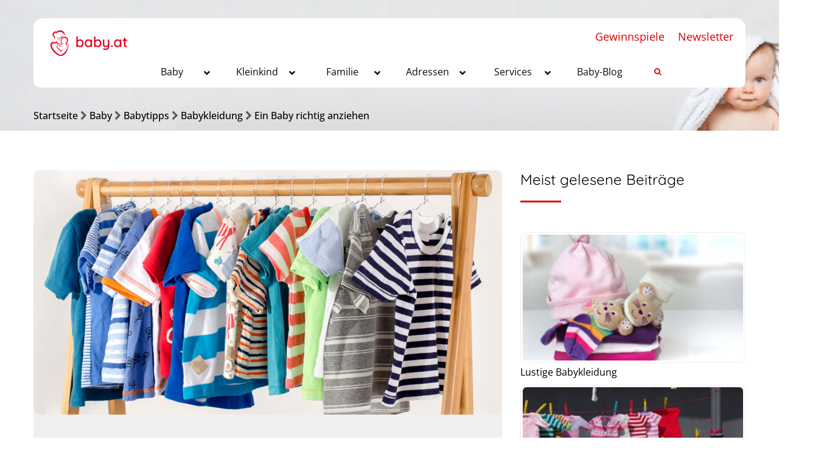

--- FILE ---
content_type: text/html; charset=UTF-8
request_url: https://www.baby.at/ein-baby-richtig-anziehen/
body_size: 36467
content:
<!--WPFC_PAGE_TYPE_post--><!DOCTYPE html>

<!--[if IE 7 ]>    <html lang="en-gb" class="isie ie7 oldie no-js"> <![endif]-->

<!--[if IE 8 ]>    <html lang="en-gb" class="isie ie8 oldie no-js"> <![endif]-->

<!--[if IE 9 ]>    <html lang="en-gb" class="isie ie9 no-js"> <![endif]-->

<!--[if (gt IE 9)|!(IE)]><!--> <html lang="de-DE" prefix="og: http://ogp.me/ns#"> <!--<![endif]-->

<head>

	<meta charset="UTF-8">

    <meta name='viewport' content='width=device-width, initial-scale=1'>
	<meta http-equiv="X-UA-Compatible" content="IE=edge">
    <meta name="p:domain_verify" content="b35825056abac3654de8bdf2d44637c3"/>
	<title>Ein Baby richtig anziehen | Tipps rund um Babykleidung</title>
<link href='https://www.baby.at/wp-content/themes/pregnancy/images/favicon.ico' rel='shortcut icon' type='image/x-icon'>
<link href='https://www.baby.at/wp-content/themes/pregnancy/images/apple-touch-icon.png' rel='apple-touch-icon-precomposed'>
<link href='https://www.baby.at/wp-content/themes/pregnancy/images/apple-touch-icon-114x114.png' sizes='114x114' rel='apple-touch-icon-precomposed'>
<link href='https://www.baby.at/wp-content/themes/pregnancy/images/apple-touch-icon-72x72.png' sizes='72x72' rel='apple-touch-icon-precomposed'>
<link href='https://www.baby.at/wp-content/themes/pregnancy/images/apple-touch-icon-144x144.png' sizes='144x144' rel='apple-touch-icon-precomposed'>

<!-- This site is optimized with the Yoast SEO plugin v10.1.3 - https://yoast.com/wordpress/plugins/seo/ -->
<meta name="description" content="Ein Baby richtig anziehen ist eigentlich ganz einfach. Hier können werdende und junge Eltern mehr Informationen und Tipps zum Thema Babykleidung nachlesen."/>
<link rel="canonical" href="https://www.baby.at/ein-baby-richtig-anziehen/" />
<meta property="og:locale" content="de_DE" />
<meta property="og:type" content="article" />
<meta property="og:title" content="Ein Baby richtig anziehen | Tipps rund um Babykleidung" />
<meta property="og:description" content="Ein Baby richtig anziehen ist eigentlich ganz einfach. Hier können werdende und junge Eltern mehr Informationen und Tipps zum Thema Babykleidung nachlesen." />
<meta property="og:url" content="https://www.baby.at/ein-baby-richtig-anziehen/" />
<meta property="og:site_name" content="Baby.at" />
<meta property="article:publisher" content="https://www.facebook.com/baby.kleinkind/" />
<meta property="article:tag" content="anziehen" />
<meta property="article:tag" content="Baby" />
<meta property="article:section" content="Babykleidung" />
<meta property="article:published_time" content="2013-04-30T12:01:24+00:00" />
<meta property="article:modified_time" content="2019-04-04T11:36:18+00:00" />
<meta property="og:updated_time" content="2019-04-04T11:36:18+00:00" />
<meta property="og:image" content="https://www.baby.at/wp-content/uploads/2013/04/ein-baby-richtig-anziehen.jpg" />
<meta property="og:image:secure_url" content="https://www.baby.at/wp-content/uploads/2013/04/ein-baby-richtig-anziehen.jpg" />
<meta property="og:image:width" content="1200" />
<meta property="og:image:height" content="627" />
<meta name="twitter:card" content="summary_large_image" />
<meta name="twitter:description" content="Ein Baby richtig anziehen ist eigentlich ganz einfach. Hier können werdende und junge Eltern mehr Informationen und Tipps zum Thema Babykleidung nachlesen." />
<meta name="twitter:title" content="Ein Baby richtig anziehen | Tipps rund um Babykleidung" />
<meta name="twitter:image" content="https://www.baby.at/wp-content/uploads/2013/04/ein-baby-richtig-anziehen.jpg" />
<script type='application/ld+json'>{"@context":"https://schema.org","@type":"Organization","url":"https://www.baby.at/","sameAs":["https://www.facebook.com/baby.kleinkind/"],"@id":"https://www.baby.at/#organization","name":"timepublishing hf e.U.","logo":""}</script>
<!-- / Yoast SEO plugin. -->

<link rel='dns-prefetch' href='//ajax.googleapis.com' />
<link rel='dns-prefetch' href='//maps.googleapis.com' />
<link rel='dns-prefetch' href='//cdnjs.cloudflare.com' />
<link rel='dns-prefetch' href='//explorercanvas.googlecode.com' />
<link rel='dns-prefetch' href='//code.jquery.com' />

<link rel="alternate" type="application/rss+xml" title="Baby.at &raquo; Feed" href="https://www.baby.at/feed/" />
<link rel="alternate" type="application/rss+xml" title="Baby.at &raquo; Kommentar-Feed" href="https://www.baby.at/comments/feed/" />
<link rel='stylesheet' id='ap-fileuploader-animation-css'  href='https://www.baby.at/wp-content/plugins/anonymous-post-pro/css/loading-animation.css?ver=5.2.15' type='text/css' media='all' />
<link rel='stylesheet' id='ap-fileuploader-css'  href='https://www.baby.at/wp-content/plugins/anonymous-post-pro/css/fileuploader.css?ver=5.2.15' type='text/css' media='all' />
<link rel='stylesheet' id='ap-jquery-ui-style-css'  href='//ajax.googleapis.com/ajax/libs/jqueryui/1.8.2/themes/smoothness/jquery-ui.css?ver=5.2.15' type='text/css' media='all' />
<link rel='stylesheet' id='ap-tagit-styles-css'  href='https://www.baby.at/wp-content/plugins/anonymous-post-pro/css/jquery.tagit.css?ver=5.2.15' type='text/css' media='all' />
<link rel='stylesheet' id='ap-tagit-ui-styles-css'  href='https://www.baby.at/wp-content/plugins/anonymous-post-pro/css/tagit.ui-zendesk.css?ver=5.2.15' type='text/css' media='all' />
<link rel='stylesheet' id='ap-front-styles-css'  href='https://www.baby.at/wp-content/plugins/anonymous-post-pro/css/frontend-style.css?ver=3.2.6' type='text/css' media='all' />
<link rel='stylesheet' id='ap-lightbox-css-css'  href='https://www.baby.at/wp-content/plugins/anonymous-post-pro/lightbox/css/lightbox.css?ver=3.2.6' type='text/css' media='all' />
<link rel='stylesheet' id='dt-animation-css-css'  href='https://www.baby.at/wp-content/plugins/designthemes-core-features/shortcodes/css/animations.css?ver=5.2.15' type='text/css' media='all' />
<link rel='stylesheet' id='dt-sc-ilightbox-css'  href='https://www.baby.at/wp-content/plugins/designthemes-core-features/shortcodes/css/ilightbox/ilightbox.css?ver=5.2.15' type='text/css' media='all' />
<link rel='stylesheet' id='dt-sc-dark-skin-css'  href='https://www.baby.at/wp-content/plugins/designthemes-core-features/shortcodes/css/ilightbox/dark-skin/skin.css?ver=5.2.15' type='text/css' media='all' />
<link rel='stylesheet' id='dt-sc-light-skin-css'  href='https://www.baby.at/wp-content/plugins/designthemes-core-features/shortcodes/css/ilightbox/light-skin/skin.css?ver=5.2.15' type='text/css' media='all' />
<link rel='stylesheet' id='dt-sc-parade-skin-css'  href='https://www.baby.at/wp-content/plugins/designthemes-core-features/shortcodes/css/ilightbox/parade-skin/skin.css?ver=5.2.15' type='text/css' media='all' />
<link rel='stylesheet' id='dt-sc-metro-black-css'  href='https://www.baby.at/wp-content/plugins/designthemes-core-features/shortcodes/css/ilightbox/metro-black-skin/skin.css?ver=5.2.15' type='text/css' media='all' />
<link rel='stylesheet' id='dt-sc-metro-white-css'  href='https://www.baby.at/wp-content/plugins/designthemes-core-features/shortcodes/css/ilightbox/metro-white-skin/skin.css?ver=5.2.15' type='text/css' media='all' />
<link rel='stylesheet' id='dt-sc-mac-skin-css'  href='https://www.baby.at/wp-content/plugins/designthemes-core-features/shortcodes/css/ilightbox/mac-skin/skin.css?ver=5.2.15' type='text/css' media='all' />
<link rel='stylesheet' id='dt-sc-smooth-skin-css'  href='https://www.baby.at/wp-content/plugins/designthemes-core-features/shortcodes/css/ilightbox/smooth-skin/skin.css?ver=5.2.15' type='text/css' media='all' />
<link rel='stylesheet' id='dt-sc-css-css'  href='https://www.baby.at/wp-content/plugins/designthemes-core-features/shortcodes/css/shortcodes.css?ver=5.2.15' type='text/css' media='all' />
<link rel='stylesheet' id='dt-pregnancy-addon-css'  href='https://www.baby.at/wp-content/plugins/designthemes-pregnancy-addon/css/pregnancy.css?ver=5.2.15' type='text/css' media='all' />
<link rel='stylesheet' id='dropdown-content-css'  href='https://www.baby.at/wp-content/plugins/dropdown-content//css/dropdowncontent.css?ver=1.0.2' type='text/css' media='all' />
<link rel='stylesheet' id='formcraft-common-css'  href='https://www.baby.at/wp-content/plugins/formcraft/dist/formcraft-common.css?ver=3.7.5' type='text/css' media='all' />
<link rel='stylesheet' id='formcraft-form-css'  href='https://www.baby.at/wp-content/plugins/formcraft/dist/form.css?ver=3.7.5' type='text/css' media='all' />
<link rel='stylesheet' id='dashicons-css'  href='https://www.baby.at/wp-includes/css/dashicons.min.css?ver=5.2.15' type='text/css' media='all' />
<link rel='stylesheet' id='post-views-counter-frontend-css'  href='https://www.baby.at/wp-content/plugins/post-views-counter/css/frontend.css?ver=1.2.14' type='text/css' media='all' />
<link rel='stylesheet' id='rs-plugin-settings-css'  href='https://www.baby.at/wp-content/plugins/revslider/public/assets/css/settings.css?ver=5.4.7.2' type='text/css' media='all' />
<style id='rs-plugin-settings-inline-css' type='text/css'>
#rs-demo-id {}
</style>
<link rel='stylesheet' id='wordpress-popular-posts-css-css'  href='https://www.baby.at/wp-content/plugins/wordpress-popular-posts/public/css/wpp.css?ver=4.2.2' type='text/css' media='all' />
<!--[if IE]>
<link rel='stylesheet' id='html5shiv-css'  href='https://cdnjs.cloudflare.com/ajax/libs/html5shiv/3.7.2/html5shiv.min.js?ver=3.7.2' type='text/css' media='1' />
<![endif]-->
<!--[if IE]>
<link rel='stylesheet' id='excanvas-css'  href='http://explorercanvas.googlecode.com/svn/trunk/excanvas.js?ver=2.0' type='text/css' media='1' />
<![endif]-->
<link rel='stylesheet' id='jquery-ui-datepicker-css'  href='https://code.jquery.com/ui/1.11.0/themes/smoothness/jquery-ui.css?ver=5.2.15' type='text/css' media='all' />
<link rel='stylesheet' id='fancybox-css'  href='https://www.baby.at/wp-content/plugins/easy-fancybox/fancybox/1.5.4/jquery.fancybox.min.css?ver=5.2.15' type='text/css' media='screen' />
<link rel='stylesheet' id='borlabs-cookie-css'  href='https://www.baby.at/wp-content/cache/borlabs-cookie/borlabs-cookie_1_de.css?ver=2.3-18' type='text/css' media='all' />
<link rel='stylesheet' id='ubermenu-css'  href='https://www.baby.at/wp-content/plugins/ubermenu/pro/assets/css/ubermenu.min.css?ver=3.4.1.1' type='text/css' media='all' />
<link rel='stylesheet' id='ubermenu-vanilla-css'  href='https://www.baby.at/wp-content/plugins/ubermenu/assets/css/skins/vanilla.css?ver=5.2.15' type='text/css' media='all' />
<link rel='stylesheet' id='ubermenu-font-awesome-all-css'  href='https://www.baby.at/wp-content/plugins/ubermenu/assets/fontawesome/css/all.min.css?ver=5.2.15' type='text/css' media='all' />
<link rel='stylesheet' id='style-css'  href='https://www.baby.at/wp-content/themes/pregnancy-child/style.css?ver=1.4' type='text/css' media='all' />
<link rel='stylesheet' id='prettyphoto-css'  href='https://www.baby.at/wp-content/plugins/js_composer/assets/lib/prettyphoto/css/prettyPhoto.min.css?ver=5.6' type='text/css' media='all' />
<link rel='stylesheet' id='font-awesome-css'  href='https://www.baby.at/wp-content/plugins/js_composer/assets/lib/bower/font-awesome/css/font-awesome.min.css?ver=5.6' type='text/css' media='all' />
<link rel='stylesheet' id='pe-icon-7-stroke-css'  href='https://www.baby.at/wp-content/themes/pregnancy/css/pe-icon-7-stroke.css?ver=5.2.15' type='text/css' media='all' />
<link rel='stylesheet' id='stroke-gap-icons-style-css'  href='https://www.baby.at/wp-content/themes/pregnancy/css/stroke-gap-icons-style.css?ver=5.2.15' type='text/css' media='all' />
<link rel='stylesheet' id='custom-css'  href='https://www.baby.at/wp-content/themes/pregnancy/css/style-custom-color.php?ver=1.4' type='text/css' media='all' />
<link rel='stylesheet' id='default-color-php-css'  href='https://www.baby.at/wp-content/themes/pregnancy/css/style-default-color.php?ver=1.4' type='text/css' media='all' />
<link rel='stylesheet' id='style-php-css'  href='https://www.baby.at/wp-content/themes/pregnancy/css/style-fonts.php?ver=1.4' type='text/css' media='all' />
<link rel='stylesheet' id='custom-event-css'  href='https://www.baby.at/wp-content/themes/pregnancy/tribe-events/custom.css?ver=1.4' type='text/css' media='all' />
<link rel='stylesheet' id='responsive-css'  href='https://www.baby.at/wp-content/themes/pregnancy/css/responsive.css?ver=1.4' type='text/css' media='all' />
<link rel='stylesheet' id='responsive-style-css'  href='https://www.baby.at/wp-content/themes/pregnancy/css/responsive-style.css?ver=1.4' type='text/css' media='all' />
<link rel='stylesheet' id='pregnancy-fonts-css'  href='https://www.baby.at/wp-content/uploads/omgf/pregnancy-fonts/pregnancy-fonts.css?ver=1662114420' type='text/css' media='all' />
<link rel='stylesheet' id='dt-custom-css'  href='https://www.baby.at/wp-content/themes/pregnancy/css/custom.css?ver=1.4' type='text/css' media='all' />
<script type='text/javascript' src='https://www.baby.at/wp-includes/js/jquery/jquery.js?ver=1.12.4-wp'></script>
<script type='text/javascript' src='https://www.baby.at/wp-includes/js/jquery/jquery-migrate.min.js?ver=1.4.1'></script>
<script type='text/javascript' src='//ajax.googleapis.com/ajax/libs/jqueryui/1.9.2/jquery-ui.min.js?ver=5.2.15'></script>
<script type='text/javascript' src='https://www.baby.at/wp-content/plugins/anonymous-post-pro/js/tag-it.js?ver=3.2.6'></script>
<script type='text/javascript' src='https://www.baby.at/wp-content/plugins/anonymous-post-pro/js/tag-it-custom.js?ver=3.2.6'></script>
<script type='text/javascript' src='https://www.baby.at/wp-content/plugins/anonymous-post-pro/js/fileuploader.js?ver=5.2.15'></script>
<script type='text/javascript' src='https://www.baby.at/wp-content/plugins/anonymous-post-pro/lightbox/js/lightbox.js?ver=3.2.6'></script>
<script type='text/javascript' src='https://www.baby.at/wp-includes/js/jquery/ui/core.min.js?ver=1.11.4'></script>
<script type='text/javascript' src='https://www.baby.at/wp-includes/js/jquery/ui/datepicker.min.js?ver=1.11.4'></script>
<script type='text/javascript'>
jQuery(document).ready(function(jQuery){jQuery.datepicker.setDefaults({"closeText":"Schlie\u00dfen","currentText":"Heute","monthNames":["Januar","Februar","M\u00e4rz","April","Mai","Juni","Juli","August","September","Oktober","November","Dezember"],"monthNamesShort":["Jan","Feb","Mrz","Apr","Mai","Jun","Jul","Aug","Sep","Okt","Nov","Dez"],"nextText":"Weiter","prevText":"Vorherige","dayNames":["Sonntag","Montag","Dienstag","Mittwoch","Donnerstag","Freitag","Samstag"],"dayNamesShort":["So","Mo","Di","Mi","Do","Fr","Sa"],"dayNamesMin":["S","M","D","M","D","F","S"],"dateFormat":"MM d, yy","firstDay":1,"isRTL":false});});
</script>
<script type='text/javascript'>
/* <![CDATA[ */
var ap_fileuploader = {"upload_url":"https:\/\/www.baby.at\/wp-admin\/admin-ajax.php","nonce":"03057db68c"};
var ap_form_required_message = "This field is required";
var ap_captcha_error_message = "Sum is not correct.";
/* ]]> */
</script>
<script type='text/javascript' src='https://www.baby.at/wp-content/plugins/anonymous-post-pro/js/frontend.js?ver=3.2.6'></script>
<script type='text/javascript' src='https://www.baby.at/wp-content/plugins/revslider/public/assets/js/jquery.themepunch.tools.min.js?ver=5.4.7.2'></script>
<script type='text/javascript' src='https://www.baby.at/wp-content/plugins/revslider/public/assets/js/jquery.themepunch.revolution.min.js?ver=5.4.7.2'></script>
<script type='text/javascript'>
/* <![CDATA[ */
var wpp_params = {"sampling_active":"0","sampling_rate":"100","ajax_url":"https:\/\/www.baby.at\/wp-json\/wordpress-popular-posts\/v1\/popular-posts\/","ID":"7259","token":"11cc721634","debug":""};
/* ]]> */
</script>
<script type='text/javascript' src='https://www.baby.at/wp-content/plugins/wordpress-popular-posts/public/js/wpp-4.2.0.min.js?ver=4.2.2'></script>
<script type='text/javascript'>
/* <![CDATA[ */
var borlabsCookiePrioritized = {"domain":"www.baby.at","path":"\/","version":"1","bots":"1","optInJS":{"statistics":{"google-tag-manager":"PHNjcmlwdCBhc3luYyBzcmM9Imh0dHBzOi8vd3d3Lmdvb2dsZXRhZ21hbmFnZXIuY29tL2d0YWcvanM\/[base64]"}}};
/* ]]> */
</script>
<script type='text/javascript' src='https://www.baby.at/wp-content/plugins/borlabs-cookie/assets/javascript/borlabs-cookie-prioritize.min.js?ver=2.3'></script>
<script type='text/javascript' src='https://www.baby.at/wp-content/themes/pregnancy/functions/js/modernizr.custom.js?ver=5.2.15'></script>
<link rel='https://api.w.org/' href='https://www.baby.at/wp-json/' />
<link rel="EditURI" type="application/rsd+xml" title="RSD" href="https://www.baby.at/xmlrpc.php?rsd" />
<link rel="wlwmanifest" type="application/wlwmanifest+xml" href="https://www.baby.at/wp-includes/wlwmanifest.xml" /> 
<meta name="generator" content="WordPress 5.2.15" />
<link rel='shortlink' href='https://www.baby.at/?p=7259' />
<link rel="alternate" type="application/json+oembed" href="https://www.baby.at/wp-json/oembed/1.0/embed?url=https%3A%2F%2Fwww.baby.at%2Fein-baby-richtig-anziehen%2F" />
<link rel="alternate" type="text/xml+oembed" href="https://www.baby.at/wp-json/oembed/1.0/embed?url=https%3A%2F%2Fwww.baby.at%2Fein-baby-richtig-anziehen%2F&#038;format=xml" />
    <style id="ubermenu-custom-generated-css">
/** Font Awesome 4 Compatibility **/
.fa{font-style:normal;font-variant:normal;font-weight:normal;font-family:FontAwesome;}

/** UberMenu Custom Menu Styles (Customizer) **/
/* main */
 .ubermenu-main { background-color:#ffffff; background:-webkit-gradient(linear,left top,left bottom,from(#ffffff),to(#ffffff)); background:-webkit-linear-gradient(top,#ffffff,#ffffff); background:-moz-linear-gradient(top,#ffffff,#ffffff); background:-ms-linear-gradient(top,#ffffff,#ffffff); background:-o-linear-gradient(top,#ffffff,#ffffff); background:linear-gradient(top,#ffffff,#ffffff); border:1px solid #ffffff; }
 .ubermenu-main, .ubermenu-main > .ubermenu-nav { -webkit-border-radius:10px; -moz-border-radius:10px; -o-border-radius:10px; border-radius:10px; }
 .ubermenu-main .ubermenu-item-level-0 > .ubermenu-target { font-size:16px; text-transform:capitalize; color:#0a0a0a; border-left:1px solid #ffffff; border:none; }
 .ubermenu-main .ubermenu-nav .ubermenu-item.ubermenu-item-level-0 > .ubermenu-target { font-weight:normal; }
 .ubermenu.ubermenu-main .ubermenu-item-level-0:hover > .ubermenu-target, .ubermenu-main .ubermenu-item-level-0.ubermenu-active > .ubermenu-target { color:#0a0a0a; background-color:#ffffff; background:-webkit-gradient(linear,left top,left bottom,from(#ffffff),to(#ffffff)); background:-webkit-linear-gradient(top,#ffffff,#ffffff); background:-moz-linear-gradient(top,#ffffff,#ffffff); background:-ms-linear-gradient(top,#ffffff,#ffffff); background:-o-linear-gradient(top,#ffffff,#ffffff); background:linear-gradient(top,#ffffff,#ffffff); }
 .ubermenu-main .ubermenu-item-level-0.ubermenu-current-menu-item > .ubermenu-target, .ubermenu-main .ubermenu-item-level-0.ubermenu-current-menu-parent > .ubermenu-target, .ubermenu-main .ubermenu-item-level-0.ubermenu-current-menu-ancestor > .ubermenu-target { color:#000000; background-color:#ffffff; background:-webkit-gradient(linear,left top,left bottom,from(#ffffff),to(#ffffff)); background:-webkit-linear-gradient(top,#ffffff,#ffffff); background:-moz-linear-gradient(top,#ffffff,#ffffff); background:-ms-linear-gradient(top,#ffffff,#ffffff); background:-o-linear-gradient(top,#ffffff,#ffffff); background:linear-gradient(top,#ffffff,#ffffff); }
 .ubermenu-main .ubermenu-item.ubermenu-item-level-0 > .ubermenu-highlight { color:#0a0a0a; background-color:#ffffff; background:-webkit-gradient(linear,left top,left bottom,from(#ffffff),to(#ffffff)); background:-webkit-linear-gradient(top,#ffffff,#ffffff); background:-moz-linear-gradient(top,#ffffff,#ffffff); background:-ms-linear-gradient(top,#ffffff,#ffffff); background:-o-linear-gradient(top,#ffffff,#ffffff); background:linear-gradient(top,#ffffff,#ffffff); }
 .ubermenu.ubermenu-main .ubermenu-item-level-0 > .ubermenu-target { border-radius:16px; background-color:#ffffff; background:-webkit-gradient(linear,left top,left bottom,from(#ffffff),to(#ffffff)); background:-webkit-linear-gradient(top,#ffffff,#ffffff); background:-moz-linear-gradient(top,#ffffff,#ffffff); background:-ms-linear-gradient(top,#ffffff,#ffffff); background:-o-linear-gradient(top,#ffffff,#ffffff); background:linear-gradient(top,#ffffff,#ffffff); }
 .ubermenu-main .ubermenu-submenu.ubermenu-submenu-drop { color:#3f3f3f; }
 .ubermenu-main .ubermenu-submenu .ubermenu-highlight { color:#0a0a0a; }
 .ubermenu-main .ubermenu-submenu .ubermenu-item-header > .ubermenu-target, .ubermenu-main .ubermenu-tab > .ubermenu-target { font-size:14px; }
 .ubermenu-main .ubermenu-item-normal > .ubermenu-target { font-size:14px; }
 .ubermenu.ubermenu-main .ubermenu-tabs .ubermenu-tabs-group > .ubermenu-tab > .ubermenu-target { font-size:14px; }
 .ubermenu.ubermenu-main .ubermenu-submenu .ubermenu-tab.ubermenu-active > .ubermenu-target { color:#0a0a0a; }
 .ubermenu-main .ubermenu-submenu .ubermenu-tab.ubermenu-current-menu-item > .ubermenu-target, .ubermenu-main .ubermenu-submenu .ubermenu-tab.ubermenu-current-menu-parent > .ubermenu-target, .ubermenu-main .ubermenu-submenu .ubermenu-tab.ubermenu-current-menu-ancestor > .ubermenu-target { color:#0a0a0a; }
 .ubermenu-main .ubermenu-target > .ubermenu-target-description { font-size:14px; }
 .ubermenu-responsive-toggle.ubermenu-responsive-toggle-main { background:#ffffff; color:#0a0a0a; }
 .ubermenu-responsive-toggle.ubermenu-responsive-toggle-main:hover { background:#ffffff; color:#0a0a0a; }


/* Status: Loaded from Transient */

</style><!-- pregnancy dynamic style -->
<style id="pregnancy-dynamic-style-css">
a, h1 a:hover, h2 a:hover, h3 a:hover, h4 a:hover, h5 a:hover, h6 a:hover, .menu-icons-wrapper .search a:hover, .portfolio .image-overlay .links a:hover, #footer a:hover, #footer .footer-copyright .menu-links li a:hover, #footer .footer-copyright .copyright-left a:hover, .top-bar a:hover, #footer .dt-sc-dark-bg .recent-posts-widget li .entry-meta a:hover, #footer .dt-sc-dark-bg .entry-title h4 a:hover, #footer .dt-sc-dark-bg a:hover, .dt-sc-sociable.diamond-square-border li:hover a, .available-domains li span,.blog-entry.entry-date-left .entry-date a:hover, .dt-sc-menu .image-overlay .price, .dt-sc-menu .image-overlay h6 a:hover, .dt-sc-menu .menu-categories a:hover, .dt-sc-title.with-sub-title h3, .blog-entry .entry-meta a:hover, .dt-sc-image-with-caption h3 a, .blog-entry.entry-date-author-left .entry-date-author .comments:hover, .blog-entry.entry-date-author-left .entry-date-author .comments:hover i, .dt-sc-model-sorting a:hover, .dt-sc-model-sorting a.active-sort, .left-header-footer .dt-sc-sociable.filled li a, .entry-meta-data p a:hover, .blog-entry.entry-date-author-left .entry-date-author .entry-author a:hover, .blog-entry.entry-date-author-left .entry-date-author .comments a:hover, .widget #wp-calendar td a:hover, .portfolio.type7 .image-overlay .links a, .dt-sc-dark-bg .widget #wp-calendar td a:hover, .project-details li a:hover, .portfolio-categories a:hover, .dt-portfolio-single-slider-wrapper #bx-pager a.active:hover:before, .dt-portfolio-single-slider-wrapper #bx-pager a, .breadcrumb a:hover, .secondary-sidebar .widget ul li > a:hover { color:#da0000; }#main-menu ul li a:hover, #main-menu > ul > li.current_page_item > a, #main-menu > ul > li.current_page_ancestor > a, #main-menu > ul > li.current-menu-item > a, #main-menu ul > li.current-menu-ancestor > a, #main-menu ul li.menu-item-simple-parent ul > li.current_page_item > a, #main-menu ul li.menu-item-simple-parent ul > li.current_page_ancestor > a, #main-menu ul li.menu-item-simple-parent ul > li.current-menu-item > a, #main-menu ul li.menu-item-simple-parent ul > li.current-menu-ancestor > a { color:#da0000; }#main-menu ul li.menu-item-simple-parent ul li a:hover, #main-menu ul li.menu-item-megamenu-parent:hover > a, #main-menu ul > li.menu-item-simple-parent:hover > a, #main-menu ul li.menu-item-simple-parent ul li:hover > a { color:#da0000; }#main-menu .megamenu-child-container ul.sub-menu > li > ul li a:hover { color:#da0000; }#main-menu .megamenu-child-container ul.sub-menu > li.current_page_item > a, #main-menu .megamenu-child-container ul.sub-menu > li.current_page_ancestor > a, #main-menu .megamenu-child-container ul.sub-menu > li.current-menu-item > a, #main-menu .megamenu-child-container ul.sub-menu > li.current-menu-ancestor > a, #main-menu .megamenu-child-container ul.sub-menu > li.current_page_item > span, #main-menu .megamenu-child-container ul.sub-menu > li.current_page_ancestor > span, #main-menu .megamenu-child-container ul.sub-menu > li.current-menu-item > span, #main-menu .megamenu-child-container ul.sub-menu > li.current-menu-ancestor > span { color:#da0000; }.menu-active-highlight-grey #main-menu > ul.menu > li.current_page_item > a:before, .menu-active-highlight-grey #main-menu > ul.menu > li.current_page_ancestor > a:before, .menu-active-highlight-grey #main-menu > ul.menu > li.current-menu-item > a:before, .menu-active-highlight-grey #main-menu > ul.menu > li.current-menu-ancestor > a:before { background:#da0000; }.menu-active-with-double-border #main-menu > ul.menu > li.current_page_item > a, .menu-active-with-double-border #main-menu > ul.menu > li.current_page_ancestor > a, .menu-active-with-double-border #main-menu > ul.menu > li.current-menu-item > a, .menu-active-with-double-border #main-menu > ul.menu > li.current-menu-ancestor > a { border-color:#da0000; }#main-menu ul li.menu-item-simple-parent ul, #main-menu .megamenu-child-container { border-bottom-color:#da0000; }.menu-active-highlight-grey #main-menu > ul.menu > li.current_page_item > a:before, .menu-active-highlight-grey #main-menu > ul.menu > li.current_page_ancestor > a:before, .menu-active-highlight-grey #main-menu > ul.menu > li.current-menu-item > a:before, .menu-active-highlight-grey #main-menu > ul.menu > li.current-menu-ancestor > a:before, .left-header #main-menu > ul.menu > li.current_page_item > a, .left-header #main-menu > ul.menu > li.current_page_ancestor > a, .left-header #main-menu > ul.menu > li.current-menu-item > a, .left-header #main-menu > ul.menu > li.current-menu-ancestor > a { background:#da0000; }.menu-active-highlight #main-menu > ul.menu > li.current_page_item, .menu-active-highlight #main-menu > ul.menu > li.current_page_ancestor, .menu-active-highlight #main-menu > ul.menu > li.current-menu-item, .menu-active-highlight #main-menu > ul.menu > li.current-menu-ancestor, .menu-active-with-icon #main-menu > ul.menu > li.current_page_item > a:before, .menu-active-with-icon #main-menu > ul.menu > li.current_page_ancestor > a:before, .menu-active-with-icon #main-menu > ul.menu > li.current-menu-item > a:before, .menu-active-with-icon #main-menu > ul.menu > li.current-menu-ancestor > a:before, .menu-active-with-icon #main-menu > ul.menu > li.current_page_item > a:after, .menu-active-with-icon #main-menu > ul.menu > li.current_page_ancestor > a:after, .menu-active-with-icon #main-menu > ul.menu > li.current-menu-item > a:after, .menu-active-with-icon #main-menu > ul.menu > li.current-menu-ancestor > a:after, .menu-active-border-with-arrow#main-menu > ul.menu > li.current_page_item > a:after, .menu-active-border-with-arrow#main-menu > ul.menu > li.current_page_ancestor > a:after, .menu-active-border-with-arrow#main-menu > ul.menu > li.current-menu-item > a:after, .menu-active-border-with-arrow#main-menu > ul.menu > li.current-menu-ancestor > a:after, .menu-active-with-two-border #main-menu > ul.menu > li.current_page_item > a:before, .menu-active-with-two-border #main-menu > ul.menu > li.current_page_ancestor > a:before, .menu-active-with-two-border #main-menu > ul.menu > li.current-menu-item > a:before, .menu-active-with-two-border #main-menu > ul.menu > li.current-menu-ancestor > a:before, .menu-active-with-two-border #main-menu > ul.menu > li.current_page_item > a:after, .menu-active-with-two-border #main-menu > ul.menu > li.current_page_ancestor > a:after, .menu-active-with-two-border #main-menu > ul.menu > li.current-menu-item > a:after, .menu-active-with-two-border #main-menu > ul.menu > li.current-menu-ancestor > a:after { background:#da0000; }.two-color-header .main-header-wrapper:before { background:#da0000; }.menu-active-border-with-arrow#main-menu > ul.menu > li.current_page_item > a:before, .menu-active-border-with-arrow#main-menu > ul.menu > li.current_page_ancestor > a:before, .menu-active-border-with-arrow#main-menu > ul.menu > li.current-menu-item > a:before, .menu-active-border-with-arrow#main-menu > ul.menu > li.current-menu-ancestor > a:before { border-bottom-color:#da0000; }.menu-active-highlight-with-arrow #main-menu > ul.menu > li.current_page_item > a:before, .menu-active-highlight-with-arrow #main-menu > ul.menu > li.current_page_ancestor > a:before, .menu-active-highlight-with-arrow #main-menu > ul.menu > li.current-menu-item > a:before, .menu-active-highlight-with-arrow #main-menu > ul.menu > li.current-menu-ancestor > a:before { border-top-color:#da0000; }#main-menu .menu-item-widget-area-container .widget ul li > a:hover, #main-menu .megamenu-child-container.dt-sc-dark-bg > ul.sub-menu > li > a:hover, #main-menu .megamenu-child-container.dt-sc-dark-bg ul.sub-menu > li > ul li a:hover, #main-menu .megamenu-child-container.dt-sc-dark-bg ul.sub-menu > li > ul li a:hover .fa, #main-menu .dt-sc-dark-bg .menu-item-widget-area-container .widget ul li > a:hover, #main-menu .dt-sc-dark-bg .menu-item-widget-area-container .widget_recent_posts .entry-title h4 a:hover, #main-menu ul li.menu-item-simple-parent.dt-sc-dark-bg ul li a:hover, #main-menu .menu-item-widget-area-container .widget li:hover:before { color:#da0000; }.dt-menu-toggle { background:#da0000; }.dt-sc-portfolio-sorting a.active-sort, .dt-sc-portfolio-sorting a:hover, .dt-sc-sociable.rounded-border li a:hover, .dt-sc-dark-bg .dt-sc-sociable.rounded-border li a:hover, .dt-sc-dark-bg .dt-sc-sociable.square-border li a:hover, .dt-sc-sociable.diamond-square-border li:hover, .widget .dt-sc-newsletter-section.boxed, .widget .dt-sc-newsletter-section.boxed .dt-sc-subscribe-frm input[type="submit"], .tagcloud a:hover, .dt-sc-dark-bg .tagcloud a:hover, .blog-entry.entry-date-left .entry-date span, .dt-sc-menu-sorting a.active-sort, .dt-sc-menu .image-overlay .price, .hotel-search-container form input[type="submit"], .pagination ul li a:hover, .pagination ul li span, .portfolio.type7 .image-overlay .links a:before, .blog-entry.blog-medium-style:hover .entry-format a, ul.commentlist li .reply a:hover, .post-nav-container .post-next-link a:hover, .post-nav-container .post-prev-link a:hover { border-color:#da0000; }.dt-sc-portfolio-sorting a.active-sort, .dt-sc-portfolio-sorting a:hover, .dt-sc-portfolio-sorting a:hover:before, .dt-sc-portfolio-sorting a:hover:after, .dt-sc-portfolio-sorting a.active-sort:before, .dt-sc-portfolio-sorting a.active-sort:after, .entry-format a, .menu-icons-wrapper.rounded-icons .search a span:hover, .menu-icons-wrapper.rounded-icons .cart a span:hover, .live-chat a, input[type="submit"], button, input[type="reset"], .widget .dt-sc-newsletter-section.boxed .dt-sc-subscribe-frm input[type="submit"]:hover, .tagcloud a:hover, .dt-sc-dark-bg .tagcloud a:hover, .widgettitle:before, .domain-search-container, .dt-sc-icon-box.type6 .icon-wrapper, .skin-highlight, .left-header-footer, .menu-icons-wrapper .cart sup, .post-edit-link:hover, .vc_inline-link:hover, .pagination ul li a:hover, .pagination ul li span, .widget.widget_categories ul li > a:hover span, .widget.widget_archive ul li > a:hover span, .widget.widget_archive ul li > a:hover span, #footer .dt-sc-dark-bg .widget.widget_categories ul li > a:hover span, #footer .dt-sc-dark-bg .widget.widget_archive ul li > a:hover span, .portfolio.type2 .image-overlay-details, .portfolio.type2 .image-overlay .links a:hover, .dt-sc-portfolio-sorting.type2, .dt-sc-portfolio-sorting.type2:before, .portfolio.type6 .image-overlay .links a:hover, .portfolio.type7 .image-overlay-details .categories a:before, .portfolio.type7 .image-overlay .links a:hover:before, .blog-entry.blog-medium-style:hover .entry-format a,.blog-entry.blog-medium-style.dt-blog-medium-highlight.dt-sc-skin-highlight, .blog-entry.blog-medium-style.dt-blog-medium-highlight.dt-sc-skin-highlight .entry-format a, ul.commentlist li .reply a:hover, .post-nav-container .post-next-link a:hover, .post-nav-container .post-prev-link a:hover, .dt-sc-dark-bg .widget.widget_categories ul li > a:hover span, th, .dt-bmi-inner-content tbody th, .dt-bmi-inner-content tbody tr:nth-child(2n+1) th { background:#da0000; }.left-header #toggle-sidebar, .overlay-header #trigger-overlay, .overlay .overlay-close { background:#da0000; }.overlay-header .overlay { background:rgba(218,0,0, 0.9); }.portfolio .image-overlay, .recent-portfolio-widget ul li a:before, .dt-sc-image-caption.type2:hover .dt-sc-image-content { background:rgba(218,0,0, 0.9); }.portfolio.type4 .image-overlay { background:rgba(218,0,0, 0.8); }.available-domains li .tdl:before, .available-domains li:hover .dt-sc-button, .dt-sc-highlight.extend-bg-fullwidth-left:before, .dt-sc-menu .menu-categories a:before, .hotel-search-container form input[type="submit"]:hover, .hotel-search-container .selection-box:after { background:#da0000; }.dt-sc-up-arrow:before, .dt-sc-image-caption .dt-sc-image-wrapper .icon-wrapper:before, .dt-sc-triangle-wrapper.alter:hover .dt-sc-triangle-content:before { border-bottom-color:#da0000; }.dt-sc-triangle-wrapper:hover .dt-sc-triangle-content:before { border-top-color:#da0000; }.secondary-sidebar .type5 .widgettitle { border-color:rgba(218,0,0, 0.5); }.secondary-sidebar .type3 .widgettitle, .secondary-sidebar .type6 .widgettitle, .secondary-sidebar .type13 .widgettitle:before { border-color:#da0000; }.secondary-sidebar .type12 .widgettitle { background:rgba(218,0,0, 0.2); }.dt-sc-icon-box.type1 .icon-wrapper .icon, .dt-sc-icon-box.type2 .icon-wrapper .icon, .skin-highlight .dt-sc-button.rounded-border:hover, .skin-highlight .dt-sc-button.bordered:hover, .dt-sc-icon-box.type4 .icon-wrapper span, .dt-sc-icon-box.type5:hover .icon-content h4 a, .dt-sc-testimonial-special-wrapper:after, .dt-sc-popular-procedures .details .duration, .dt-sc-popular-procedures .details .price, .dt-sc-testimonial.type4 .dt-sc-testimonial-author cite, ul.dt-sc-tabs-vertical-frame > li > a:hover, ul.dt-sc-tabs-vertical-frame > li.current a, .dt-sc-text-with-icon span, .dt-sc-testimonial.type5 .dt-sc-testimonial-author cite, ul.dt-sc-tabs-horizontal-frame > li > a.current, .dt-sc-title.script-with-sub-title h2, .dt-sc-image-caption.type3 .dt-sc-image-content h3, .dt-sc-menu-sorting a:hover, .dt-sc-menu-sorting a.active-sort, .dt-sc-team.rounded .dt-sc-team-details .dt-sc-team-social li a:hover, .dt-sc-dark-bg .blog-medium-style.white-highlight .dt-sc-button.fully-rounded-border, .dt-sc-contact-info.type3 span, .dt-sc-timeline .dt-sc-timeline-content h2 span, .dt-sc-title.with-two-color-stripe h2, .dt-sc-hr-timeline-section.type2 .dt-sc-hr-timeline-content:hover h3, .dt-sc-training-details h6, .dt-sc-icon-box.type5.no-icon-bg .icon-wrapper span, .dt-sc-icon-box.type5.no-icon-bg:hover .icon-wrapper span, .dt-sc-counter.type3.diamond-square h4, .dt-sc-icon-box.type10:hover .icon-content h4, .dt-sc-counter.type6:hover h4, .dt-sc-button.with-shadow.white, .dt-sc-pr-tb-col.type2 .dt-sc-buy-now a, .dt-sc-event-image-caption .dt-sc-image-content h3, .dt-sc-events-list .dt-sc-event-title h5 a, .dt-sc-team-social.hexagon-border li:hover a, .dt-sc-sociable.hexagon-border li:hover a, .dt-sc-icon-box.type10 .icon-wrapper span, .dt-sc-button.fully-rounded-border, .dt-sc-button.rounded-border, .dt-sc-button.bordered, ul.dt-sc-tabs-horizontal > li > a.current, ul.dt-sc-tabs-vertical > li > a.current, ul.dt-sc-tabs-horizontal > li > a:hover, ul.dt-sc-tabs-vertical > li > a:hover, ul.dt-sc-tabs-horizontal-frame > li > a:hover, .dt-sc-dark-bg.skin-color .dt-sc-button.fully-rounded-border:hover, .dt-sc-sociable.hexagon-with-border li:hover a { color:#da0000; }.dt-sc-menu-sorting a { color:rgba(218,0,0, 0.6); }.dt-sc-small-separator, .dt-sc-button.filled, .dt-sc-button:hover, .dt-sc-highlight, .dt-sc-icon-box.type1 .icon-content h4:before, .dt-sc-counter.type1 .icon-wrapper:before, .dt-sc-testimonial-wrapper .dt-sc-testimonial-bullets a:hover, .dt-sc-testimonial-wrapper .dt-sc-testimonial-bullets a.active, .dt-sc-team-social.rounded-border li a:hover, .dt-sc-icon-box.type3 .icon-wrapper span, .dt-sc-team-social.rounded-square li a, .dt-sc-team.hide-social-show-on-hover:hover .dt-sc-team-details, .dt-sc-button.rounded-border:hover, .dt-sc-button.bordered:hover, .carousel-arrows a:hover, .dt-sc-diamond-separator, .dt-sc-icon-box.type5:hover .icon-wrapper:before, .dt-sc-pr-tb-col.minimal:hover .dt-sc-price, .dt-sc-pr-tb-col:hover .dt-sc-buy-now a, .dt-sc-pr-tb-col.minimal:hover .icon-wrapper:before, .dt-sc-pr-tb-col:hover .dt-sc-tb-header, .dt-sc-icon-box.type7 .icon-wrapper span, .dt-sc-team-social.square-border li a:hover, .two-color-section:before, .dt-sc-counter.type2 .dt-sc-couter-icon-holder, .dt-sc-contact-info.type2:hover span, .dt-sc-colored-big-buttons:hover, .dt-sc-colored-big-buttons span, .dt-sc-team.rounded:hover .dt-sc-team-thumb:after, .dt-sc-button.fully-rounded-border:hover, .dt-sc-dark-bg .blog-medium-style.white-highlight .dt-sc-button.fully-rounded-border:hover, .dt-sc-contact-info.type3, .dt-sc-title.with-two-color-bg:after, .dt-sc-hr-timeline-section.type1:before, .dt-sc-hr-timeline-section.type1 .dt-sc-hr-timeline .dt-sc-hr-timeline-content:after, .dt-sc-hr-timeline-section.type1 .dt-sc-hr-timeline-wrapper:before, .dt-sc-hr-timeline-section.type1 .dt-sc-hr-timeline-wrapper:after, .dt-sc-hr-timeline-section.type2 .dt-sc-hr-timeline-content h3:before, .dt-sc-hr-timeline-section.type2 .dt-sc-hr-timeline:hover .dt-sc-hr-timeline-thumb:before, .dt-sc-training-details-overlay, .dt-sc-classes:hover .dt-sc-classes-details, .dt-sc-icon-box.type5.rounded:hover .icon-wrapper, .dt-sc-image-caption.type4:hover .dt-sc-button, .dt-sc-timeline-section.type2:before, .dt-sc-counter.type5:hover:after, .dt-sc-triangle-title:after, .diamond-narrow-square-border li:hover:before, .dt-sc-title.with-right-border-decor:after, .dt-sc-icon-box.type10:hover .icon-wrapper:before, .dt-sc-icon-box.type10 .icon-content h4:before, .dt-sc-title.with-right-border-decor:before, .dt-sc-team.hide-social-role-show-on-hover:hover .dt-sc-team-details, .dt-sc-team.hide-social-role-show-on-hover .dt-sc-team-social li:hover, .dt-sc-counter.type6 h4:before, .dt-sc-counter.type6:hover .dt-sc-couter-icon-holder:before, .dt-sc-contact-info.type4 span:after, .dt-sc-contact-info.type4:before, .dt-sc-pr-tb-col.type2 .dt-sc-tb-header .dt-sc-tb-title:before, .dt-sc-pr-tb-col.type2 .dt-sc-tb-content:before, .dt-sc-pr-tb-col.type2 .dt-sc-tb-content li .highlight, .dt-sc-pr-tb-col.type2:hover .dt-sc-price:before, .dt-sc-event-image-caption:hover, .dt-sc-content-with-hexagon-shape, .dt-sc-sociable.hexagon-with-border li, .dt-sc-contact-info.type5 .dt-sc-contact-icon, .dt-sc-title.with-boxed, .dt-sc-readmore-plus-icon:hover:before, .dt-sc-readmore-plus-icon:hover:after, .dt-sc-icon-box.type11:before, .dt-sc-contact-details-on-map .map-switch-icon, .dt-sc-hexagons li .dt-sc-hexagon-overlay, .dt-sc-counter.type3.diamond-square .dt-sc-couter-icon-holder .icon-wrapper:before, .dt-sc-titled-box h6.dt-sc-titled-box-title, .dt-sc-pr-tb-col.type2:hover .dt-sc-buy-now a, .dt-sc-counter.type4:hover .dt-sc-couter-icon-holder, .dt-sc-images-wrapper .carousel-arrows a:hover { background:#da0000; }.dt-sc-contact-info.type5:hover, .dt-sc-contact-info.type6 { background-color:#da0000; }.dt-sc-team.type2 .dt-sc-team-thumb .dt-sc-team-thumb-overlay, .dt-sc-hexagon-image span:before { background:rgba(218,0,0, 0.9); }.dt-sc-testimonial-wrapper .dt-sc-testimonial-bullets a:hover, .dt-sc-testimonial-wrapper .dt-sc-testimonial-bullets a.active, .dt-sc-testimonial-wrapper .dt-sc-testimonial-bullets a.active:before, .dt-sc-testimonial-wrapper .dt-sc-testimonial-bullets a.active:hover:before, .dt-sc-team-social.rounded-border li a:hover, .carousel-arrows a:hover, .dt-sc-testimonial-images li.selected div, .dt-sc-team-social.square-border li a:hover, .dt-sc-image-caption.type2 .dt-sc-image-content, .dt-sc-text-with-icon.border-bottom, .dt-sc-text-with-icon.border-right, .dt-sc-testimonial.type5 .dt-sc-testimonial-quote, .dt-sc-contact-info.type2:hover, .dt-sc-newsletter-section.type2 .dt-sc-subscribe-frm input[type="text"], .dt-sc-colored-big-buttons, .dt-sc-button.fully-rounded-border, .dt-sc-button.fully-rounded-border:hover, .dt-sc-dark-bg .blog-medium-style.white-highlight .dt-sc-button.fully-rounded-border, .dt-sc-button.rounded-border.black:hover, .dt-sc-button.bordered.black:hover, .dt-sc-button.bordered:hover, .dt-sc-button.rounded-border:hover, .dt-sc-hr-timeline-section.type1 .dt-sc-hr-timeline .dt-sc-hr-timeline-content:before, .dt-sc-image-caption.type4, .dt-sc-image-caption.type4:hover .dt-sc-button, .dt-sc-timeline-section.type2 .dt-sc-timeline-image-wrapper, .dt-sc-timeline-section.type2 .dt-sc-timeline .dt-sc-timeline-content:after, .dt-sc-timeline-section.type2:after, .dt-sc-counter.type3.diamond-square, .dt-sc-icon-box.type5.no-icon .icon-content h4, .dt-sc-icon-box.type5.no-icon, .dt-sc-counter.type5:hover:before, .dt-sc-counter.type5:hover:after, .diamond-narrow-square-border li:before, .dt-sc-title.with-right-border-decor h2:before, .dt-sc-icon-box.type10 .icon-wrapper:before, .dt-sc-icon-box.type10, .dt-sc-counter.type6, .dt-sc-contact-info.type4, .last .dt-sc-contact-info.type4, .dt-sc-pr-tb-col.type2 .dt-sc-tb-header:before, .dt-sc-hexagons li:hover, .dt-sc-hexagons li:hover:before, .dt-sc-hexagons li:hover:after, .dt-sc-hexagons li, .dt-sc-hexagons li:before, .dt-sc-hexagons li .dt-sc-hexagon-overlay:before, .dt-sc-hexagons li:after, .dt-sc-hexagons li .dt-sc-hexagon-overlay:after, ul.dt-sc-tabs-horizontal > li > a.current, ul.dt-sc-tabs-vertical > li > a.current { border-color:#da0000; }.dt-sc-pr-tb-col.type2 .dt-sc-tb-content:after, .dt-sc-content-with-hexagon-shape:after { border-top-color:#da0000; }.dt-sc-content-with-hexagon-shape:before { border-bottom-color:#da0000; }.dt-sc-event-image-caption:hover .dt-sc-image-content:before { border-left-color:#da0000; }.dt-sc-toggle-frame h5.dt-sc-toggle-accordion.active a, .dt-sc-toggle-frame h5.dt-sc-toggle.active a { color:#da0000; }.dt-sc-toggle-frame h5.dt-sc-toggle-accordion.active a:before, h5.dt-sc-toggle-accordion.active a:before, .dt-sc-toggle-frame h5.dt-sc-toggle.active a:before, h5.dt-sc-toggle.active a:before, .type2 .dt-sc-toggle-frame h5.dt-sc-toggle-accordion.active, .type2 .dt-sc-toggle-frame h5.dt-sc-toggle.active { background:#da0000; }.type2 .dt-sc-toggle-frame h5.dt-sc-toggle-accordion.active, .type2 .dt-sc-toggle-frame h5.dt-sc-toggle.active { border-color:#da0000; } ul.side-nav li a:hover, .dt-sc-tabs-vertical-frame-container.type2 ul.dt-sc-tabs-vertical-frame > li > a.current:before, .dt-sc-image-caption.type8:hover .dt-sc-image-content h3 a:hover, .dt-sc-icon-box.type13 .icon-content h4, .dt-sc-testimonial.type8 .dt-sc-testimonial-quote blockquote q, .dt-sc-progress-wrapper .dt-sc-bar-title, .dt-sc-hexagon-title h2 span, .dt-sc-toggle-panel h2 span, .dt-sc-testimonial.type7 .dt-sc-testimonial-quote blockquote cite, .dt-sc-timeline-section.type4 .dt-sc-timeline:hover .dt-sc-timeline-content h2, .dt-sc-icon-box.type14 .icon-content h4 { color:#da0000; }.dt-sc-timeline-section.type3 .dt-sc-timeline .dt-sc-timeline-content h2:before, ul.side-nav li a:hover:before, ul.side-nav > li.current_page_item > a:before, ul.side-nav > li > ul > li.current_page_item > a:before, ul.side-nav > li > ul > li > ul > li.current_page_item > a:before, .dt-sc-contact-info.type7 span:after, .dt-sc-tabs-horizontal-frame-container.type4 ul.dt-sc-tabs-horizontal-frame > li > a.current > span:after, .dt-sc-icon-box.type3.dt-sc-diamond:hover .icon-wrapper:after, .dt-sc-icon-box.type5.rounded-skin .icon-wrapper, .dt-sc-image-caption.type8 .dt-sc-image-content:before, .dt-sc-tabs-horizontal-frame-container.type5 ul.dt-sc-tabs-horizontal-frame > li > a.current, .dt-sc-icon-box.type13:hover, .dt-sc-contact-info.type8:hover span, .dt-sc-toggle-icon, .dt-sc-timeline-section.type4 .dt-sc-timeline .dt-sc-timeline-content h2:before, .dt-sc-timeline-section.type4 .dt-sc-timeline:hover .dt-sc-timeline-thumb:before, .dt-sc-icon-box.type12, .dt-sc-tabs-horizontal-frame-container.type6 ul.dt-sc-tabs-horizontal-frame > li > a, .dt-sc-icon-box.type14:hover, .dt-sc-tabs-vertical-frame-container.type3 ul.dt-sc-tabs-vertical-frame > li > a:hover, .dt-sc-tabs-vertical-frame-container.type3 ul.dt-sc-tabs-vertical-frame > li > a.current, .dt-sc-tabs-vertical-frame-container.type4 ul.dt-sc-tabs-vertical-frame > li > a:before, .dt-sc-tabs-vertical-frame-container.type4 ul.dt-sc-tabs-vertical-frame > li > a:after { background:#da0000; }.dt-sc-keynote-speakers .dt-sc-speakers-thumb .dt-sc-speakers-thumb-overlay { background:rgba(218,0,0, 0.9); }.dt-sc-timeline-section.type4 .dt-sc-timeline-thumb-overlay { background:rgba(218,0,0, 0.7); }.type3 .dt-sc-toggle-frame .dt-sc-toggle-content, .dt-sc-tabs-vertical-frame-container.type3 ul.dt-sc-tabs-vertical-frame > li > a.current:before { border-left-color:#da0000; }.dt-sc-tabs-horizontal-frame-container.type3 ul.dt-sc-tabs-horizontal-frame > li > a.current, .dt-sc-tabs-horizontal-frame-container.type4 ul.dt-sc-tabs-horizontal-frame > li > a.current { border-bottom-color:#da0000; }.dt-sc-icon-box.type3.dt-sc-diamond:hover .icon-wrapper:after, .dt-sc-single-hexagon, .dt-sc-single-hexagon:before, .dt-sc-single-hexagon .dt-sc-single-hexagon-overlay:before, .dt-sc-single-hexagon:after, .dt-sc-single-hexagon .dt-sc-single-hexagon-overlay:after, .dt-sc-counter.type6 .dt-sc-couter-icon-holder:before, .dt-sc-tabs-vertical-frame-container.type3 ul.dt-sc-tabs-vertical-frame > li > a:hover, .dt-sc-tabs-vertical-frame-container.type3 ul.dt-sc-tabs-vertical-frame > li > a.current { border-color:#da0000; }.skin-highlight .dt-sc-tabs-horizontal-frame-container.type6 ul.dt-sc-tabs-horizontal-frame > li > a:before { border-top-color:#da0000; }#buddypress div.pagination .pagination-links span, #buddypress div.pagination .pagination-links a:hover, #buddypress #members-dir-list ul li:hover { border-color:#da0000; }#buddypress div.pagination .pagination-links span, #buddypress div.pagination .pagination-links a:hover, #buddypress #group-create-body #group-creation-previous, #item-header-content #item-meta > #item-buttons .group-button, #buddypress div#subnav.item-list-tabs ul li.feed a:hover, #buddypress div.activity-meta a:hover, #buddypress div.item-list-tabs ul li.selected a span, #buddypress .activity-list li.load-more a, #buddypress .activity-list li.load-newest a { background-color:#da0000; }#members-list.item-list.single-line li h5 span.small a.button, #buddypress div.item-list-tabs ul li.current a, #buddypress #group-create-tabs ul li.current a, #buddypress a.bp-primary-action:hover span, #buddypress div.item-list-tabs ul li.selected a { color:#da0000; }.bbp-pagination-links a:hover, .bbp-pagination-links span.current { border-color:#da0000; }#bbpress-forums li.bbp-header, .bbp-submit-wrapper #bbp_topic_submit, .bbp-reply-form #bbp_reply_submit, .bbp-pagination-links a:hover, .bbp-pagination-links span.current, #bbpress-forums #subscription-toggle a.subscription-toggle { background-color:#da0000; }.bbp-forums .bbp-body .bbp-forum-info::before { color:#da0000; }#tribe-bar-views .tribe-bar-views-list .tribe-bar-views-option a:hover, #tribe-bar-views .tribe-bar-views-list .tribe-bar-views-option.tribe-bar-active a:hover, #tribe-bar-form .tribe-bar-submit input[type="submit"], #tribe-bar-views .tribe-bar-views-list li.tribe-bar-active a, .tribe-events-calendar thead th, #tribe-events-content .tribe-events-tooltip h4, .tribe-events-calendar td.tribe-events-present div[id*="tribe-events-daynum-"], .tribe-events-read-more, #tribe-events .tribe-events-button, .tribe-events-button, .tribe-events-calendar td.tribe-events-present div[id*="tribe-events-daynum-"] > a, .tribe-events-back > a { background:#da0000; }.tribe-events-list .tribe-events-event-cost span { border-color:#da0000; }.tribe-grid-header, .tribe-grid-allday .tribe-events-week-allday-single, .tribe-grid-body .tribe-events-week-hourly-single { background:#da0000; } .type1 .event-schedule, .type1.tribe_events .nav-top-links a:hover, .type1.tribe_events .event-image-wrapper .event-datetime > i, .type1.tribe_events .event-image-wrapper .event-venue > i, .type1.tribe_events h4 a, .type2.tribe_events .date-wrapper p span, .type2.tribe_events h4 a, .type3.tribe_events .right-calc a:hover, .type3.tribe_events .tribe-events-sub-nav li a:hover, .type3.tribe_events .tribe-events-sub-nav li a span, .type4.tribe_events .data-wrapper p span, .type4.tribe_events .data-wrapper p i, .type4.tribe_events .event-organize h4 a, .type4.tribe_events .event-venue h4 a, .type5.tribe_events .event-details h3, .type5.tribe_events .event-organize h3, .type5.tribe_events .event-venue h3, .type5.tribe_events .data-wrapper p span, .data-wrapper p i, .type5.tribe_events .event-organize h4 a, .type5.tribe_events .event-venue h4 a { color:#da0000; }.type1.tribe_events .event-image-wrapper .event-datetime > span, .type3.tribe_events .event-date, .event-meta-tab ul.dt-sc-tabs-horizontal-frame > li > a { background:#da0000; }.dt-sc-event.type1 .dt-sc-event-thumb p, .dt-sc-event.type1 .dt-sc-event-meta:before, .dt-sc-event.type2:hover .dt-sc-event-meta, .dt-sc-event.type3 .dt-sc-event-date, .dt-sc-event.type3:hover .dt-sc-event-meta { background: #da0000; }.dt-sc-event.type1 .dt-sc-event-meta p span, .dt-sc-event.type1:hover h2.entry-title a, .dt-sc-event.type3:hover h2.entry-title a, .dt-sc-event.type4 .dt-sc-event-date span { color:#da0000; }.dt-sc-event.type4 .dt-sc-event-date:after { border-bottom-color:#da0000; }.woocommerce a.button, .woocommerce button.button, .woocommerce button, .woocommerce input.button, .woocommerce input[type=button], .woocommerce input[type=submit], .woocommerce #respond input#submit, .woocommerce a.button.alt, .woocommerce button.button.alt, .woocommerce input.button.alt, .woocommerce #respond input#submit.alt, .woocommerce .product .summary .add_to_wishlist, .woocommerce .wishlist_table .add_to_cart.button, .woocommerce .yith-wcwl-add-button a.add_to_wishlist, .woocommerce .yith-wcwl-popup-button a.add_to_wishlist, .woocommerce .wishlist_table a.ask-an-estimate-button, .woocommerce .wishlist-title a.show-title-form, .woocommerce .hidden-title-form a.hide-title-form, .woocommerce .yith-wcwl-wishlist-new button, .woocommerce .wishlist_manage_table a.create-new-wishlist, .woocommerce .wishlist_manage_table button.submit-wishlist-changes, .woocommerce .yith-wcwl-wishlist-search-form button.wishlist-search-button, .woocommerce .cart input.button, .woocommerce .shop_table th, .woocommerce div.product .woocommerce-tabs ul.tabs li.active a:after, .woocommerce-page a.button, .woocommerce-page button.button, .woocommerce-page button, .woocommerce-page input.button, .woocommerce-page input[type=button], .woocommerce-page input[type=submit], .woocommerce-page #respond input#submit, .woocommerce-page a.button.alt, .woocommerce-page button.button.alt, .woocommerce-page input.button.alt, .woocommerce-page #respond input#submit.alt, .woocommerce-page .product .summary .add_to_wishlist, .woocommerce-page .wishlist_table .add_to_cart.button, .woocommerce-page .yith-wcwl-add-button a.add_to_wishlist, .woocommerce-page .yith-wcwl-popup-button a.add_to_wishlist, .woocommerce-page .wishlist_table a.ask-an-estimate-button, .woocommerce-page .wishlist-title a.show-title-form, .woocommerce-page .hidden-title-form a.hide-title-form, .woocommerce-page .yith-wcwl-wishlist-new button, .woocommerce-page .wishlist_manage_table a.create-new-wishlist, .woocommerce-page .wishlist_manage_table button.submit-wishlist-changes, .woocommerce-page .yith-wcwl-wishlist-search-form button.wishlist-search-button, .woocommerce-page .cart input.button, .woocommerce-page .shop_table th, .woocommerce-page div.product .woocommerce-tabs ul.tabs li.active a:after { background-color:#da0000; }.woocommerce ul.products li.product .featured-tag, .woocommerce ul.products li.product:hover .featured-tag, .woocommerce.single-product .featured-tag { background-color:#da0000; }.woocommerce ul.products li.product .featured-tag:after, .woocommerce ul.products li.product:hover .featured-tag:after, .woocommerce.single-product .featured-tag:after { border-color:#da0000; }.woocommerce-checkout #payment ul.payment_methods li a:hover { color:#da0000; }.woo-type1 ul.products li.product .product-thumb a.add_to_cart_button:hover, .woo-type1 ul.products li.product .product-thumb a.button.product_type_simple:hover, .woo-type1 ul.products li.product .product-thumb a.button.product_type_variable:hover, .woo-type1 ul.products li.product .product-thumb a.added_to_cart.wc-forward:hover, .woo-type1 ul.products li.product .product-thumb a.add_to_wishlist:hover, .woo-type1 ul.products li.product .product-thumb .yith-wcwl-wishlistaddedbrowse a:hover, .woo-type1 ul.products li.product .product-thumb .yith-wcwl-wishlistexistsbrowse a:hover { background-color:#da0000; }.woo-type1 ul.products li.product-category:hover .product-details h5, .woo-type1 ul.products li.product-category:hover .product-details h5 .count, .woo-type1 ul.products li.product .product-details .product-price .amount, .woo-type1 ul.products li.product .product-details span.price, .woo-type1 ul.products li.product .product-details span.price del, .woo-type1 ul.products li.product .product-details span.price del .amount, .woo-type1 ul.products li.product .product-details span.price ins, .woo-type1 ul.products li.product .product-details span.price ins .amount, .woo-type1.woocommerce.single-product .product .summary .product_meta a:hover, .woo-type1.woocommerce div.product .woocommerce-tabs ul.tabs li.active a { color:#da0000; }.woo-type1 .woocommerce ul.products li.product .star-rating:before, .woo-type1 .woocommerce ul.products li.product .star-rating span:before, .woo-type1.woocommerce ul.products li.product .star-rating:before, .woo-type1.woocommerce ul.products li.product .star-rating span:before, .woo-type1.woocommerce .star-rating:before, .woo-type1.woocommerce .star-rating span:before, .woo-type1 .woocommerce .star-rating:before, .woo-type1 .woocommerce .star-rating span:before { color: rgba(218,0,0, 0.85); }.woo-type2 ul.products li.product .product-thumb a.add_to_cart_button, .woo-type2 ul.products li.product .product-thumb a.button.product_type_simple, .woo-type2 ul.products li.product .product-thumb a.button.product_type_variable, .woo-type2 ul.products li.product .product-thumb a.added_to_cart.wc-forward, .woo-type2 ul.products li.product .product-thumb a.add_to_wishlist, .woo-type2 ul.products li.product .product-thumb .yith-wcwl-wishlistaddedbrowse a, .woo-type2 ul.products li.product .product-thumb .yith-wcwl-wishlistexistsbrowse a, .woo-type2.woocommerce ul.products li.product .onsale, .woo-type2.woocommerce ul.products li.product:hover .onsale, .woo-type2 .woocommerce ul.products li.product .onsale, .woo-type2 .woocommerce ul.products li.product:hover .onsale, .woo-type2.woocommerce ul.products li.product .out-of-stock, .woo-type2.woocommerce ul.products li.product:hover .out-of-stock, .woo-type2 .woocommerce ul.products li.product .out-of-stock, .woo-type2 .woocommerce ul.products li.product:hover .out-of-stock, .woo-type2.woocommerce span.onsale, .woo-type2.woocommerce span.out-of-stock, .woo-type2 .woocommerce span.onsale, .woo-type2 .woocommerce span.out-of-stock, .woo-type2 div.product .woocommerce-tabs ul.tabs li.active a { background-color:#da0000; } .woo-type2 ul.products li.product .product-thumb a.add_to_cart_button:hover, .woo-type2 ul.products li.product .product-thumb a.button.product_type_simple:hover, .woo-type2 ul.products li.product .product-thumb a.button.product_type_variable:hover, .woo-type2 ul.products li.product .product-thumb a.added_to_cart.wc-forward:hover, .woo-type2 ul.products li.product .product-thumb a.add_to_wishlist:hover, .woo-type2 ul.products li.product .product-thumb .yith-wcwl-wishlistaddedbrowse a:hover, .woo-type2 ul.products li.product .product-thumb .yith-wcwl-wishlistexistsbrowse a:hover { background-color: rgba(218,0,0, 0.75); }.woo-type2 ul.products li.product .product-details h5 a:hover, .woo-type2 ul.products li.product-category:hover .product-details h5, .woo-type2 ul.products li.product-category:hover .product-details h5 .count { color: rgba(218,0,0, 0.6); }.woo-type3 ul.products li.product .product-details h5:after { background-color:#da0000; }.woo-type3 ul.products li.product-category:hover .product-details h5, .woo-type3 ul.products li.product-category:hover .product-details h5 .count { color:#da0000; }.woo-type4 ul.products li.product .product-thumb a.add_to_cart_button:after, .woo-type4 ul.products li.product .product-thumb a.button.product_type_simple:after, .woo-type4 ul.products li.product .product-thumb a.button.product_type_variable:after, .woo-type4 ul.products li.product .product-thumb a.added_to_cart.wc-forward:after, .woo-type4 ul.products li.product .product-thumb a.add_to_wishlist:after, .woo-type4 ul.products li.product .product-thumb .yith-wcwl-wishlistaddedbrowse a:after, .woo-type4 ul.products li.product .product-thumb .yith-wcwl-wishlistexistsbrowse a:after, .woo-type4 ul.products li.product .product-details h5:after { background-color:#da0000; }.woo-type4 ul.products li.product-category:hover .product-details h5, .woo-type4 ul.products li.product-category:hover .product-details h5 .count { color:#da0000; }.woo-type5 ul.products li.product .product-thumb a.add_to_cart_button, .woo-type5 ul.products li.product .product-thumb a.button.product_type_simple, .woo-type5 ul.products li.product .product-thumb a.button.product_type_variable, .woo-type5 ul.products li.product .product-thumb a.added_to_cart.wc-forward, .woo-type5 ul.products li.product .product-thumb a.add_to_wishlist, .woo-type5 ul.products li.product .product-thumb .yith-wcwl-wishlistaddedbrowse a, .woo-type5 ul.products li.product .product-thumb .yith-wcwl-wishlistexistsbrowse a, .woo-type5 ul.products li.product .product-details h5:after { background-color:#da0000; }.woo-type5 ul.products li.product-category:hover .product-details h5, .woo-type5 ul.products li.product-category:hover .product-details h5 .count { color:#da0000; }.woo-type6 ul.products li.product .price { background-color:#da0000; }.woo-type6.woocommerce ul.products li.product:hover .product-content, .woo-type6 .woocommerce ul.products li.product:hover .product-content, .woo-type6.woocommerce ul.products li.product.instock:hover .on-sale-product .product-content, .woo-type6 .woocommerce ul.products li.product.instock:hover .on-sale-product .product-content, .woo-type6.woocommerce ul.products li.product.outofstock:hover .out-of-stock-product .product-content, .woo-type6 .woocommerce ul.products li.product.outofstock:hover .out-of-stock-product .product-content,.woo-type6.woocommerce ul.products li.product-category:hover .product-thumb .image:after, .woo-type6 .woocommerce ul.products li.product-category:hover .product-thumb .image:after { background-color: rgba(218,0,0, 0.75); }.woo-type6 ul.products li.product .product-thumb a.add_to_cart_button:hover:before, .woo-type6 ul.products li.product .product-thumb a.button.product_type_simple:hover:before, .woo-type6 ul.products li.product .product-thumb a.button.product_type_variable:hover:before, .woo-type6 ul.products li.product .product-thumb a.added_to_cart.wc-forward:hover:before, .woo-type6 ul.products li.product .product-thumb a.add_to_wishlist:hover:before, .woo-type6 ul.products li.product .product-thumb .yith-wcwl-wishlistaddedbrowse a:hover:before, .woo-type6 ul.products li.product .product-thumb .yith-wcwl-wishlistexistsbrowse a:hover:before, .woo-type6 ul.products li.product-category:hover .product-details h5, .woo-type6 ul.products li.product-category:hover .product-details h5 .count { color:#da0000; }.woo-type7 ul.products li.product .product-thumb a.add_to_cart_button, .woo-type7 ul.products li.product .product-thumb a.button.product_type_simple, .woo-type7 ul.products li.product .product-thumb a.button.product_type_variable, .woo-type7 ul.products li.product .product-thumb a.added_to_cart.wc-forward, .woo-type7 ul.products li.product .product-details, .woo-type7 ul.products li.product:hover .product-details h5 { background-color:#da0000; } .woo-type8 ul.products li.product .product-details, .woo-type8 ul.products li.product:hover .product-details h5:before { background-color:#da0000; }.woo-type8.woocommerce ul.products li.product:hover .product-content, .woo-type8.woocommerce ul.products li.product-category:hover .product-thumb .image:after, .woo-type8 .woocommerce ul.products li.product:hover .product-content, .woo-type8 .woocommerce ul.products li.product-category:hover .product-thumb .image:after { background-color: rgba(218,0,0, 0.75); }.woo-type8.woocommerce ul.products li.product:hover .product-content:after, .woo-type8 .woocommerce ul.products li.product:hover .product-content:after { border-color: rgba(218,0,0, 0.75) rgba(218,0,0,0.75) rgba(255, 255, 255, 0.35) rgba(255, 255, 255, 0.35); }.woo-type8 ul.products li.product .product-thumb a.add_to_cart_button:hover:before, .woo-type8 ul.products li.product .product-thumb a.button.product_type_simple:hover:before, .woo-type8 ul.products li.product .product-thumb a.button.product_type_variable:hover:before, .woo-type8 ul.products li.product .product-thumb a.added_to_cart.wc-forward:hover:before, .woo-type8 ul.products li.product .product-thumb a.add_to_wishlist:hover:before, .woo-type8 ul.products li.product .product-thumb .yith-wcwl-wishlistaddedbrowse a:hover:before, .woo-type8 ul.products li.product .product-thumb .yith-wcwl-wishlistexistsbrowse a:hover:before, .woo-type8 ul.products li.product:hover .product-details h5 a:hover { color:#da0000; }.woo-type9 ul.products li.product .product-thumb a.add_to_cart_button:hover:after, .woo-type9 ul.products li.product .product-thumb a.button.product_type_simple:hover:after, .woo-type9 ul.products li.product .product-thumb a.button.product_type_variable:hover:after, .woo-type9 ul.products li.product .product-thumb a.added_to_cart.wc-forward:hover:after, .woo-type9 ul.products li.product .product-thumb a.add_to_wishlist:hover:after, .woo-type9 ul.products li.product .product-thumb .yith-wcwl-wishlistaddedbrowse a:hover:after, .woo-type9 ul.products li.product .product-thumb .yith-wcwl-wishlistexistsbrowse a:hover:after { background-color:#da0000; }.woo-type9 ul.products li.product .product-details { background-color: #da0000; }.woo-type9.woocommerce ul.products li.product .product-wrapper, .woo-type9 .woocommerce ul.products li.product .product-wrapper { border-color: rgba(218,0,0, 0.6); }.woo-type10 ul.products li.product .product-thumb a.add_to_cart_button, .woo-type10 ul.products li.product .product-thumb a.button.product_type_simple, .woo-type10 ul.products li.product .product-thumb a.button.product_type_variable, .woo-type10 ul.products li.product .product-thumb a.added_to_cart.wc-forward, .woo-type10 ul.products li.product .product-thumb a.add_to_wishlist, .woo-type10 ul.products li.product .product-thumb .yith-wcwl-wishlistaddedbrowse a, .woo-type10 ul.products li.product .product-thumb .yith-wcwl-wishlistexistsbrowse a, .woo-type10 ul.products li.product:hover .product-details { background-color:#da0000; }.woo-type10 ul.products li.product:hover .product-wrapper { border-color:#da0000; }.woo-type10 ul.products li.product:hover .product-details:before, .woo-type10 ul.products li.product:hover .product-details:after { border-bottom-color:#da0000; }.woo-type11 ul.products li.product .product-thumb a.add_to_cart_button:hover, .woo-type11 ul.products li.product .product-thumb a.button.product_type_simple:hover, .woo-type11 ul.products li.product .product-thumb a.button.product_type_variable:hover, .woo-type11 ul.products li.product .product-thumb a.added_to_cart.wc-forward:hover, .woo-type11 ul.products li.product .product-thumb a.add_to_wishlist:hover, .woo-type11 ul.products li.product .product-thumb .yith-wcwl-wishlistaddedbrowse a:hover, .woo-type11 ul.products li.product .product-thumb .yith-wcwl-wishlistexistsbrowse a:hover, .woo-type11.woocommerce div.product .woocommerce-tabs ul.tabs li.active a:after { background-color:#da0000; }.woo-type11 ul.products li.product .product-details { background-color:#da0000; }.woo-type11 ul.products li.product:hover .product-wrapper { -webkit-box-shadow: 0 0 0 3px #da0000; -moz-box-shadow: 0 0 0 3px #da0000; -ms-box-shadow: 0 0 0 3px #da0000; -o-box-shadow: 0 0 0 3px #da0000; box-shadow: 0 0 0 3px #da0000; }.woo-type11 ul.products li.product .product-thumb a.add_to_cart_button:before, .woo-type11 ul.products li.product .product-thumb a.button.product_type_simple:before, .woo-type11 ul.products li.product .product-thumb a.button.product_type_variable:before, .woo-type11 ul.products li.product .product-thumb a.added_to_cart.wc-forward:before, .woo-type11 ul.products li.product .product-thumb a.add_to_wishlist:before, .woo-type11 ul.products li.product .product-thumb .yith-wcwl-wishlistaddedbrowse a:before, .woo-type11 ul.products li.product .product-thumb .yith-wcwl-wishlistexistsbrowse a:before { color:#da0000; }.woo-type12 ul.products li.product .product-thumb a.add_to_cart_button, .woo-type12 ul.products li.product .product-thumb a.button.product_type_simple, .woo-type12 ul.products li.product .product-thumb a.button.product_type_variable, .woo-type12 ul.products li.product .product-thumb a.added_to_cart.wc-forward, .woo-type12 ul.products li.product .product-thumb a.add_to_wishlist, .woo-type12 ul.products li.product .product-thumb .yith-wcwl-wishlistaddedbrowse a, .woo-type12 ul.products li.product .product-thumb .yith-wcwl-wishlistexistsbrowse a, .woo-type12 ul.products li.product:hover .product-details, .woo-type12 ul.products li.product .product-details h5:after { background-color:#da0000; }.woo-type12 ul.products li.product .product-details { -webkit-box-shadow: 0 -3px 0 0 #da0000 inset; -moz-box-shadow: 0 -3px 0 0 #da0000 inset; -ms-box-shadow: 0 -3px 0 0 #da0000 inset; -o-box-shadow: 0 -3px 0 0 #da0000 inset; box-shadow: 0 -3px 0 0 #da0000 inset; } .woo-type13 ul.products li.product .product-details h5:before { background-color:#da0000; }.woo-type13.woocommerce ul.products li.product:hover .product-content, .woo-type13 .woocommerce ul.products li.product:hover .product-content, .woo-type13.woocommerce ul.products li.product.instock:hover .on-sale-product .product-content, .woo-type13 .woocommerce ul.products li.product.instock:hover .on-sale-product .product-content, .woo-type13.woocommerce ul.products li.product.outofstock:hover .out-of-stock-product .product-content, .woo-type13 .woocommerce ul.products li.product.outofstock:hover .out-of-stock-product .product-content, .woo-type13.woocommerce ul.products li.product-category:hover .product-thumb .image:after, .woo-type13 .woocommerce ul.products li.product-category:hover .product-thumb .image:after { background-color: rgba(218,0,0, 0.75); }.woo-type13 ul.products li.product .product-thumb a.add_to_cart_button:hover:before, .woo-type13 ul.products li.product .product-thumb a.button.product_type_simple:hover:before, .woo-type13 ul.products li.product .product-thumb a.button.product_type_variable:hover:before, .woo-type13 ul.products li.product .product-thumb a.added_to_cart.wc-forward:hover:before, .woo-type13 ul.products li.product .product-thumb a.add_to_wishlist:hover:before, .woo-type13 ul.products li.product .product-thumb .yith-wcwl-wishlistaddedbrowse a:hover:before, .woo-type13 ul.products li.product .product-thumb .yith-wcwl-wishlistexistsbrowse a:hover:before, .woo-type13 ul.products li.product:hover .product-details h5 a, .woo-type13 ul.products li.product-category:hover .product-details h5, .woo-type13 ul.products li.product-category:hover .product-details h5 .count { color:#da0000; }.woo-type14 ul.products li.product:hover .product-details, .woo-type14 ul.products li.product .product-details h5:before, .woo-type14 ul.products li.product:hover .product-details h5:after { background-color:#da0000; }.woo-type14 ul.products li.product:hover .product-details h5:after { border-color:#da0000; }.woo-type14 ul.products li.product .product-details, .woo-type14 ul.products li.product .product-details h5:after { -webkit-box-shadow: 0 0 0 2px #da0000 inset; -moz-box-shadow: 0 0 0 2px #da0000 inset; -ms-box-shadow: 0 0 0 2px #da0000 inset; -o-box-shadow: 0 0 0 2px #da0000 inset; box-shadow: 0 0 0 2px #da0000 inset; }.woo-type15 ul.products li.product .product-thumb a.add_to_cart_button:after, .woo-type15 ul.products li.product .product-thumb a.button.product_type_simple:after, .woo-type15 ul.products li.product .product-thumb a.button.product_type_variable:after, .woo-type15 ul.products li.product .product-thumb a.added_to_cart.wc-forward:after, .woo-type15 ul.products li.product .product-thumb a.add_to_wishlist:after, .woo-type15 ul.products li.product .product-thumb .yith-wcwl-wishlistaddedbrowse a:after, .woo-type15 ul.products li.product .product-thumb .yith-wcwl-wishlistexistsbrowse a:after, .woo-type15 ul.products li.product .price:after { background-color:#da0000; }.woo-type15 ul.products li.product:hover .product-wrapper { border-color:#da0000; }.woo-type15 ul.products li.product .product-thumb a.add_to_cart_button:after, .woo-type15 ul.products li.product .product-thumb a.button.product_type_simple:after, .woo-type15 ul.products li.product .product-thumb a.button.product_type_variable:after, .woo-type15 ul.products li.product .product-thumb a.added_to_cart.wc-forward:after, .woo-type15 ul.products li.product .product-thumb a.add_to_wishlist:after, .woo-type15 ul.products li.product .product-thumb .yith-wcwl-wishlistaddedbrowse a:after, .woo-type15 ul.products li.product .product-thumb .yith-wcwl-wishlistexistsbrowse a:after { -webkit-box-shadow: 0 0 0 2px #da0000; -moz-box-shadow: 0 0 0 2px #da0000; -ms-box-shadow: 0 0 0 2px #da0000; -o-box-shadow: 0 0 0 2px #da0000; box-shadow: 0 0 0 2px #da0000; }.woo-type16 ul.products li.product .product-wrapper, .woo-type16 ul.products li.product .product-thumb a.add_to_cart_button:hover, .woo-type16 ul.products li.product .product-thumb a.button.product_type_simple:hover, .woo-type16 ul.products li.product .product-thumb a.button.product_type_variable:hover, .woo-type16 ul.products li.product .product-thumb a.added_to_cart.wc-forward:hover, .woo-type16 ul.products li.product .product-thumb a.add_to_wishlist:hover, .woo-type16 ul.products li.product .product-thumb .yith-wcwl-wishlistaddedbrowse a:hover, .woo-type16 ul.products li.product .product-thumb .yith-wcwl-wishlistexistsbrowse a:hover, .woo-type16.woocommerce .shop_table th, .woo-type16 .woocommerce .shop_table th, .woo-type16.woocommerce div.product .woocommerce-tabs ul.tabs li.active a:after { background-color:#da0000; }.woo-type17 ul.products li.product .product-thumb a.add_to_cart_button:hover:after, .woo-type17 ul.products li.product .product-thumb a.button.product_type_simple:hover:after, .woo-type17 ul.products li.product .product-thumb a.button.product_type_variable:hover:after, .woo-type17 ul.products li.product .product-thumb a.added_to_cart.wc-forward:hover:after, .woo-type17 ul.products li.product .product-thumb a.add_to_wishlist:hover:after, .woo-type17 ul.products li.product .product-thumb .yith-wcwl-wishlistaddedbrowse a:hover:after, .woo-type17 ul.products li.product .product-thumb .yith-wcwl-wishlistexistsbrowse a:hover:after, .woo-type17 ul.products li.product:hover .product-details { background-color:#da0000; }.woo-type17 ul.products li.product:hover .product-wrapper, .woo-type17 ul.products li.product:hover .product-thumb a.add_to_cart_button:after, .woo-type17 ul.products li.product:hover .product-thumb a.button.product_type_simple:after, .woo-type17 ul.products li.product:hover .product-thumb a.button.product_type_variable:after, .woo-type17 ul.products li.product:hover .product-thumb a.added_to_cart.wc-forward:after, .woo-type17 ul.products li.product:hover .product-thumb a.add_to_wishlist:after, .woo-type17 ul.products li.product:hover .product-thumb .yith-wcwl-wishlistaddedbrowse a:after, .woo-type17 ul.products li.product:hover .product-thumb .yith-wcwl-wishlistexistsbrowse a:after, .woo-type17 ul.products li.product .product-details h5 a:after, .woo-type17 ul.products li.product-category .product-details h5:after, .woo-type17 ul.products li.product .price { border-color:#da0000; }.woo-type17 ul.products li.product .product-thumb a.add_to_cart_button, .woo-type17 ul.products li.product .product-thumb a.button.product_type_simple, .woo-type17 ul.products li.product .product-thumb a.button.product_type_variable, .woo-type17 ul.products li.product .product-thumb a.added_to_cart.wc-forward, .woo-type17 ul.products li.product .product-thumb a.add_to_wishlist, .woo-type17 ul.products li.product .product-thumb .yith-wcwl-wishlistaddedbrowse a, .woo-type17 ul.products li.product .product-thumb .yith-wcwl-wishlistexistsbrowse a, .woo-type17 ul.products li.product .product-thumb a.add_to_cart_button:before, .woo-type17 ul.products li.product .product-thumb a.button.product_type_simple:before, .woo-type17 ul.products li.product .product-thumb a.button.product_type_variable:before, .woo-type17 ul.products li.product .product-thumb a.added_to_cart.wc-forward:before, .woo-type17 ul.products li.product .product-thumb a.add_to_wishlist:before, .woo-type17 ul.products li.product .product-thumb .yith-wcwl-wishlistaddedbrowse a:before, .woo-type17 ul.products li.product .product-thumb .yith-wcwl-wishlistexistsbrowse a:before, .woo-type17 ul.products li.product .product-details h5 a, .woo-type17 ul.products li.product-category .product-details h5, .woo-type17 ul.products li.product-category .product-details h5 .count, .woo-type17 ul.products li.product .product-details .product-price .amount, .woo-type17 ul.products li.product .product-details span.price, .woo-type17 ul.products li.product .product-details span.price del, .woo-type17 ul.products li.product .product-details span.price del .amount, .woo-type17 ul.products li.product .product-details span.price ins, .woo-type17 ul.products li.product .product-details span.price ins .amount, .woo-type17 .widget.woocommerce ul li:hover:before { color:#da0000; }.woo-type18 ul.products li.product .product-thumb a.add_to_cart_button, .woo-type18 ul.products li.product .product-thumb a.button.product_type_simple, .woo-type18 ul.products li.product .product-thumb a.button.product_type_variable, .woo-type18 ul.products li.product .product-thumb a.added_to_cart.wc-forward, .woo-type18 ul.products li.product .product-thumb a.add_to_wishlist, .woo-type18 ul.products li.product .product-thumb .yith-wcwl-wishlistaddedbrowse a, .woo-type18 ul.products li.product .product-thumb .yith-wcwl-wishlistexistsbrowse a { background-color:#da0000; }.woo-type19 ul.products li.product:hover .product-wrapper, .woo-type19 ul.products li.product:hover .product-details { background-color:#da0000; }.woo-type19 ul.products li.product .product-thumb a.add_to_cart_button:hover:before, .woo-type19 ul.products li.product .product-thumb a.button.product_type_simple:hover:before, .woo-type19 ul.products li.product .product-thumb a.button.product_type_variable:hover:before, .woo-type19 ul.products li.product .product-thumb a.added_to_cart.wc-forward:hover:before, .woo-type19 ul.products li.product .product-thumb a.add_to_wishlist:hover:before, .woo-type19 ul.products li.product .product-thumb .yith-wcwl-wishlistaddedbrowse a:hover:before, .woo-type19 ul.products li.product .product-thumb .yith-wcwl-wishlistexistsbrowse a:hover:before { color:#da0000; }.woo-type20 ul.products li.product .product-thumb a.add_to_cart_button, .woo-type20 ul.products li.product .product-thumb a.button.product_type_simple, .woo-type20 ul.products li.product .product-thumb a.button.product_type_variable, .woo-type20 ul.products li.product .product-thumb a.added_to_cart.wc-forward, .woo-type20 ul.products li.product .product-thumb a.add_to_wishlist, .woo-type20 ul.products li.product .product-thumb .yith-wcwl-wishlistaddedbrowse a, .woo-type20 ul.products li.product .product-thumb .yith-wcwl-wishlistexistsbrowse a, .woo-type20 ul.products li.product .product-wrapper:after, .woo-type20.woocommerce ul.products li.product .product-details h5, .woo-type20 .woocommerce ul.products li.product .product-details h5, .woo-type20 ul.products li.product-category .product-wrapper h3 { border-color:#da0000; }.woo-type20 ul.products li.product .product-thumb a.add_to_cart_button:before, .woo-type20 ul.products li.product .product-thumb a.button.product_type_simple:before, .woo-type20 ul.products li.product .product-thumb a.button.product_type_variable:before, .woo-type20 ul.products li.product .product-thumb a.added_to_cart.wc-forward:before, .woo-type20 ul.products li.product .product-thumb a.add_to_wishlist:before, .woo-type20 ul.products li.product .product-thumb .yith-wcwl-wishlistaddedbrowse a:before, .woo-type20 ul.products li.product .product-thumb .yith-wcwl-wishlistexistsbrowse a:before, .woo-type20 ul.products li.product .product-details h5 a, .woo-type20 ul.products li.product-category .product-details h5, .woo-type20 ul.products li.product-category .product-details h5 .count, .woo-type20 ul.products li.product .product-details .product-price .amount, .woo-type20 ul.products li.product .product-details span.price, .woo-type20 ul.products li.product .product-details span.price del, .woo-type20 ul.products li.product .product-details span.price del .amount, .woo-type20 ul.products li.product .product-details span.price ins, .woo-type20 ul.products li.product .product-details span.price ins .amount, .woo-type20 ul.products li.product .product-details .product-rating-wrapper .star-rating:before, .woo-type20 ul.products li.product .product-details .product-rating-wrapper .star-rating span:before { color:#da0000; }.widget.buddypress div.item-options a:hover, .widget.buddypress div.item-options a.selected, #footer .footer-widgets.dt-sc-dark-bg .widget.buddypress div.item-options a.selected, .widget.widget_bp_core_members_widget div.item .item-title a:hover, .widget.buddypress .bp-login-widget-user-links > div.bp-login-widget-user-link a:hover { color:#da0000; }.woocommerce .widget_price_filter .price_slider_wrapper .ui-widget-content { background:#da0000; }.widget.tribe-events-countdown-widget .tribe-countdown-text a:hover { color:#da0000; }.widget.tribe_mini_calendar_widget .tribe-mini-calendar thead.tribe-mini-calendar-nav td { background:#da0000; }.widget.tribe_mini_calendar_widget .tribe-mini-calendar thead.tribe-mini-calendar-nav td { border-color:#da0000; }.widget.tribe_mini_calendar_widget .tribe-mini-calendar .tribe-events-present, .widget.tribe_mini_calendar_widget .tribe-mini-calendar .tribe-events-has-events.tribe-mini-calendar-today, .tribe-mini-calendar .tribe-events-has-events.tribe-events-present a:hover, .widget.tribe_mini_calendar_widget .tribe-mini-calendar td.tribe-events-has-events.tribe-mini-calendar-today a:hover { background:#da0000; }.dt-sc-dark-bg .widget.tribe_mini_calendar_widget .tribe-mini-calendar .tribe-events-present, .dt-sc-dark-bg .widget.tribe_mini_calendar_widget .tribe-mini-calendar .tribe-events-has-events.tribe-mini-calendar-today, .dt-sc-dark-bg .tribe-mini-calendar .tribe-events-has-events.tribe-events-present a:hover, .dt-sc-dark-bg .widget.tribe_mini_calendar_widget .tribe-mini-calendar td.tribe-events-has-events.tribe-mini-calendar-today a:hover { background:#da0000; }.under-construction.type4 .coming-soon h2 span, .under-construction.type4 .read-more i, .under-construction.type4 .coming-soon h4:after, .under-construction.type4 .coming-soon h4:before, .under-construction.type1 .read-more span.fa, .under-construction.type1 .read-more a:hover, .under-construction.type2 .counter-icon-wrapper .dt-sc-counter-number, .under-construction.type2 h2, .under-construction.type2 .dt-sc-counter-wrapper h3, .under-construction.type2 .mailchimp-newsletter h3,.under-construction.type7 h2, .under-construction.type7 .mailchimp-newsletter h3, .under-construction.type3 p, .under-construction.type5 h2 span, .under-construction.type5 .dt-sc-counter-number, .under-construction.type5 footer .dt-sc-team-social li:hover a, .under-construction.type5 input[type="email"], .under-construction.type7 .aligncenter .wpb_text_column h2 { color:#da0000; }.under-construction.type4 .dt-sc-counter-wrapper, .under-construction.type1 .dt-sc-newsletter-section form input[type="submit"], .under-construction.type1 .dt-sc-counter-wrapper .counter-icon-wrapper:before, .under-construction.type2 .dt-sc-sociable > li:hover a, .under-construction.type7 .dt-sc-sociable > li:hover a, .under-construction.type3 .dt-sc-newsletter-section form input[type="submit"], .under-construction.type3 .dt-sc-sociable > li:hover a, .under-construction.type7 .dt-sc-counter-wrapper, .under-construction.type7 .dt-sc-newsletter-section form input[type="submit"] { background:#da0000; }.under-construction.type3 .dt-sc-sociable > li:hover a { border-color:#da0000; }.error404.type2 h2, .error404.type8 h2, .error404.type8 .dt-go-back:hover i { color:#da0000; }.error404.type2 a.dt-sc-back, .error404.type4 .error-box, .error404.type4 .dt-sc-newsletter-section input[type="submit"], .error404.type8 .dt-go-back { background:#da0000; }body { font-size:18px; line-height:30px; }h1, h2, h3, h4, h5, h6 { letter-spacing:0.5px; }h1{ font-size:40px; }h2{ font-size:30px; }h3{ font-size:28px; }h4{ font-size:24px; }h5{ font-size:22px; }h6{ font-size:18px; }body, .layout-boxed .inner-wrapper { background-color:#FFF;}#main-menu ul.menu > li > a:hover, #main-menu ul li.menu-item-megamenu-parent:hover > a, #main-menu ul > li.menu-item-simple-parent:hover > a { color:#da0000; }#main-menu > ul.menu > li.current_page_item > a, #main-menu > ul.menu > li.current_page_ancestor > a, #main-menu > ul.menu > li.current-menu-item > a, #main-menu > ul.menu > li.current-menu-ancestor > a, .left-header #main-menu > ul.menu > li.current_page_item > a, .left-header #main-menu > ul.menu > li.current_page_ancestor > a, .left-header #main-menu > ul.menu > li.current-menu-item > a, .left-header #main-menu > ul.menu > li.current-menu-ancestor > a { color:#da0000; }#footer a:hover, #footer .dt-sc-dark-bg a:hover, #footer .widget ul li:hover:before { color:#da0000; }#logo .logo-title > h1 a{color:}#main-menu ul.menu > li > a, #main-menu > ul.menu > li > .nolink-menu { color:#000000; }.menu-active-highlight #main-menu > ul.menu > li.current_page_item > a, .menu-active-highlight #main-menu > ul.menu > li.current_page_ancestor > a, .menu-active-highlight #main-menu > ul.menu > li.current-menu-item > a, .menu-active-highlight #main-menu > ul.menu > li.current-menu-ancestor > a { color:#ffffff; }#main-menu .megamenu-child-container > ul.sub-menu > li > a, #main-menu .megamenu-child-container > ul.sub-menu > li > .nolink-menu { color:; }#main-menu .megamenu-child-container > ul.sub-menu > li > a:hover { color:; }#main-menu .megamenu-child-container > ul.sub-menu > li.current_page_item > a, #main-menu .megamenu-child-container > ul.sub-menu > li.current_page_ancestor > a, #main-menu .megamenu-child-container > ul.sub-menu > li.current-menu-item > a, #main-menu .megamenu-child-container > ul.sub-menu > li.current-menu-ancestor > a { color:; }#main-menu .megamenu-child-container ul.sub-menu > li > ul > li > a, #main-menu ul li.menu-item-simple-parent ul > li > a { color:; }h1, .dt-sc-counter.type1 .dt-sc-counter-number, .dt-sc-portfolio-sorting a, .dt-sc-testimonial .dt-sc-testimonial-author cite, .dt-sc-pr-tb-col.minimal .dt-sc-price p, .dt-sc-pr-tb-col.minimal .dt-sc-price h6 span, .dt-sc-testimonial.special-testimonial-carousel blockquote, .dt-sc-pr-tb-col .dt-sc-tb-title, .dt-sc-pr-tb-col .dt-sc-tb-content, .dt-sc-pr-tb-col .dt-sc-tb-content li, .dt-sc-bar-text, .dt-sc-counter.type3 .dt-sc-counter-number, .dt-sc-newsletter-section.type2 .dt-sc-subscribe-frm input[type="submit"], .dt-sc-timeline .dt-sc-timeline-content h2 span, .dt-sc-model-sorting a, .dt-sc-icon-box.type9 .icon-content h4, .dt-sc-icon-box.type9 .icon-content h4 span, .dt-sc-menu-sorting a, .dt-sc-menu .image-overlay .price, .dt-sc-menu .menu-categories a, .dt-sc-pr-tb-col .dt-sc-price h6, ul.products li .onsale { font-family:Quicksand, sans-serif; }h2 { font-family:Quicksand, sans-serif; }h3, .dt-sc-testimonial.type1 blockquote, .blog-entry.entry-date-left .entry-date, .dt-sc-ribbon-title, .dt-sc-testimonial.type1 .dt-sc-testimonial-author cite { font-family:Quicksand, sans-serif; }h4, .blog-entry .entry-meta, .dt-sc-button { font-family:Quicksand, sans-serif; }h5 { font-family:Quicksand, sans-serif; }h6 { font-family:Quicksand, sans-serif; }h1 { font-size:40px; font-weight:normal; letter-spacing:0px; }h2 { font-size:22px; font-weight:normal; letter-spacing:0px; }h3 { font-size:28px; font-weight:normal; letter-spacing:0px; }h4 { font-size:24px; font-weight:normal; letter-spacing:0px; }h5 { font-size:22px; font-weight:normal; letter-spacing:0px; }h6 { font-size:18px; font-weight:normal; letter-spacing:0px; }body { font-size:18px; line-height:30px; }body, .blog-entry.blog-medium-style .entry-meta, .dt-sc-event-image-caption .dt-sc-image-content h3, .dt-sc-events-list .dt-sc-event-title h5, .dt-sc-team.type2 .dt-sc-team-details h4, .dt-sc-team.type2 .dt-sc-team-details h5, .dt-sc-contact-info.type5 h6, .dt-sc-sponsors .dt-sc-one-third h3, .dt-sc-testimonial.type5 .dt-sc-testimonial-author cite, .dt-sc-counter.type3 h4, .dt-sc-contact-info.type2 h6, .woocommerce ul.products li.product .onsale, #footer .mailchimp-form input[type="email"], .dt-sc-icon-box.type5 .icon-content h5, .main-header #searchform input[type="text"], .dt-sc-testimonial.type1 .dt-sc-testimonial-author cite small, .dt-sc-pr-tb-col.type2 .dt-sc-tb-content li, .dt-sc-team.rounded .dt-sc-team-details h5, .megamenu-child-container > ul.sub-menu > li > a .menu-item-description, .menu-item-description { font-family:Open Sans, sans-serif; }#main-menu ul.menu > li > a, #main-menu > ul.menu > li > .nolink-menu { font-size:16px; font-weight:normal; letter-spacing:0.75px; }#main-menu ul.menu > li > a, .dt-sc-pr-tb-col .dt-sc-tb-title h5, .dt-sc-timeline .dt-sc-timeline-content h2, .dt-sc-icon-box.type3 .icon-content h4, .dt-sc-popular-procedures .details h3, .dt-sc-popular-procedures .details .duration, .dt-sc-popular-procedures .details .price, .dt-sc-counter.type2 .dt-sc-counter-number, .dt-sc-counter.type2 h4, .dt-sc-testimonial.type4 .dt-sc-testimonial-author cite { font-family:Quicksand, sans-serif; }
</style>
<meta name="generator" content="Powered by WPBakery Page Builder - drag and drop page builder for WordPress."/>
<!--[if lte IE 9]><link rel="stylesheet" type="text/css" href="https://www.baby.at/wp-content/plugins/js_composer/assets/css/vc_lte_ie9.min.css" media="screen"><![endif]--><meta name="generator" content="Powered by Slider Revolution 5.4.7.2 - responsive, Mobile-Friendly Slider Plugin for WordPress with comfortable drag and drop interface." />
<script type="text/javascript">function setREVStartSize(e){									
						try{ e.c=jQuery(e.c);var i=jQuery(window).width(),t=9999,r=0,n=0,l=0,f=0,s=0,h=0;
							if(e.responsiveLevels&&(jQuery.each(e.responsiveLevels,function(e,f){f>i&&(t=r=f,l=e),i>f&&f>r&&(r=f,n=e)}),t>r&&(l=n)),f=e.gridheight[l]||e.gridheight[0]||e.gridheight,s=e.gridwidth[l]||e.gridwidth[0]||e.gridwidth,h=i/s,h=h>1?1:h,f=Math.round(h*f),"fullscreen"==e.sliderLayout){var u=(e.c.width(),jQuery(window).height());if(void 0!=e.fullScreenOffsetContainer){var c=e.fullScreenOffsetContainer.split(",");if (c) jQuery.each(c,function(e,i){u=jQuery(i).length>0?u-jQuery(i).outerHeight(!0):u}),e.fullScreenOffset.split("%").length>1&&void 0!=e.fullScreenOffset&&e.fullScreenOffset.length>0?u-=jQuery(window).height()*parseInt(e.fullScreenOffset,0)/100:void 0!=e.fullScreenOffset&&e.fullScreenOffset.length>0&&(u-=parseInt(e.fullScreenOffset,0))}f=u}else void 0!=e.minHeight&&f<e.minHeight&&(f=e.minHeight);e.c.closest(".rev_slider_wrapper").css({height:f})					
						}catch(d){console.log("Failure at Presize of Slider:"+d)}						
					};</script>
		<style type="text/css" id="wp-custom-css">
			h2 {
    font-size: 22px !important;
    font-weight: normal;
    letter-spacing: 0px !important;
    margin-bottom: 2px !important;
    margin-top: 15px !important;
}

h5 {
    margin-bottom: 2px !important;
    margin-top: 15px !important;
}

.partnerSubtext {
    font-size: 0.9rem;
		line-height:15px;
}

body {
    font-weight: 400;
}
#main-menu>ul.menu>li>a,
#main-menu>ul.menu>li>.nolink-menu {
    padding: 0 9px;
    font-size: 12px;
}

.menu-wrapper {
    float: right;
}

.dt-sc-colored-icon-box:hover .dt-sc-colored-content .icon-image {
    top: -30%;
}

.dt-sc-tabs-horizontal-frame-container.dt-sc-fullwidth-tab ul.dt-sc-tabs-horizontal-frame>li>a img,
.dt-sc-tabs-horizontal-frame-container ul.dt-sc-tabs-horizontal-frame>li>a img {
    height: 60px;
    width: 60px;
}

.dt-sc-tabs-horizontal-frame-container.dt-sc-fullwidth-tab ul.dt-sc-tabs-horizontal-frame>li>a>span {
    font-size: 14px;
    max-width: 150px;
    word-wrap: break-word;
}

@media (min-width: 1281px) {

    .experten_img {
        position: absolute;
    }
}

.experten_img {
    max-width: 115%;
    bottom: 0;
    margin-bottom: 0px;
}

.trimester-time-line ul li a.count-display {
    background-color: #da0000;
}

.tparrows:before {
    color: #da0000;
}

.featured-article-button {
    text-transform: none !important;
}

.h2-accent {
    color: #da0000;
}

.dt-sc-blog-gradient-content.blog-entry .entry-meta {
    display: none;
}

.ul-checkliste {
    list-style-image: url("https://www.baby.at/wp-content/uploads/2018/08/checklist_decorator.png");
}

.widget.widget_nav_menu ul.menu li a {
    text-transform: none;
}

.widget-img {
    border-radius: 10px;
}

.calculateButton {
    background-color: #da0000;
    margin-left: 1.2em;
}

.cycleSelect {
    width: 26.5%;
}

#menu-topmenu>li {
    float: left;
    list-style-type: none;
}

#logo {
    padding-left: 1.5em;
}

.menu-wrapper {
    float: left;
    margin: 0;
    width: 100%;
}

.main-header {
    padding: 0 !important;
}

#menu-topmenu>li>a {
    color: #da0000 !important;
    padding-left: 1.2em;
}

.top_menu_class {
    padding-top: 15px;
    float: right;
    padding-right: 20px;
}

@media only screen and (max-width: 767px) {


    .dt-menu-toggle {
        display: none;
    }

    .top_menu_class {
        padding-top: 1.3em;
        float: none;
        margin-left: 0;
    }

    #logo {
        padding-left: 0;
    }
}

#wp-megamenu-main-menu>.wpmm-nav-wrap ul.wp-megamenu>li ul.wp-megamenu-sub-menu li>a:hover {
    color: #da0000;
}

#wp-megamenu-main-menu>.wpmm-nav-wrap ul.wp-megamenu>li ul.wp-megamenu-sub-menu li>a {
    font-size: 12px;
    text-transform: none;
    font-weight: 400;
}

#wp-megamenu-main-menu>.wpmm-nav-wrap ul.wp-megamenu>li ul.wp-megamenu-sub-menu li a {
    text-transform: none !important;
    font-size: 12px !important;
}

#logo a {
    padding-bottom: 0;
}



.main-title-section h1 {
    display: none;
}

.main-title-section-wrapper {
    padding-bottom: 10px;
}

.entry-meta {
    display: none;
}

.blog-entry .entry-thumb img {
    border-radius: 10px;
}

.blog-entry.blog-medium-style .entry-details {
    padding-left: 10px;
    font-size: 14px;
    padding-top: 0;
}

.readmore-text {
    font-size: 15px !important;
    padding: 0 !important;
    color: gray;
    background-color: transparent;
    font-weight: 500;
}

.readmore-text:hover {
    font-size: 15px !important;
    padding: 0 !important;
    color: #da0000;
    background-color: transparent;
}

.entry-title>h4 {
    font-weight: 500;
    font-size: 15px;
}

/*
#primary {
    width: 870px;
}

#secondary-right {
    width: 270px;
}
*/

.blog-entry.blog-medium-style .entry-details {
    width: 55%;
}

.blog-entry.blog-medium-style .entry-thumb {
    width: 45%;
}

@media (min-width: 320px) and (max-width: 480px) {
    .blog-entry.blog-medium-style .entry-details {
        width: 100%;

    }

    .blog-entry.blog-medium-style .entry-thumb {
        width: 100%;
    }



    #menu-topmenu>li {
        text-align: center;
        float: none;
        padding-bottom: 0;
    }
}

@media only screen and (max-width: 767px) {
    .main-title-section {
        display: none;
    }
}

@media only screen and (max-width: 991px) and (min-width: 768px) {

    .with-sidebar .blog-entry.blog-medium-style .entry-thumb,
    .with-sidebar .blog-entry.blog-medium-style .entry-details {
        width: 45%;
    }
}

.widget ul li {
    padding: 0;
}

.widget ul li:before {
    content: "";
}

.widget ul li:hover:before {
    content: "";
}

.single-article-box {
    background-color: #f0f0f0;
    border-radius: 10px;
}

.widget ul li>a {
    display: initial;
}

.blog-entry .entry-details {
    padding-left: 20px;
    padding-right: 20px;
}

.blog-entry .entry-body {
    font-size: 14px;
    margin-bottom: 0px;
}

.entry-body>p>a {
    font-weight: 600;
}

.footer-login-button {
    width: 60px;
    text-align: center;
    border-radius: 30px;
}

.footer-login-button:hover {
    color: white !important;
}

.commententries {
    display: none;
}

.single-share-button .dt-sc-sociable.rounded li a {
    color: black;
    background-color: white;
}

.single-share-button .dt-sc-sociable.rounded li {
    width: 40px;
}

.single-share-button .dt-sc-sociable.rounded li a:hover {
    color: #da0000;
    background-color: white;
}

.widget_text ul.dt-sc-sociable {
    text-align: left;

}

.dt-sc-colored-icon-box {
    margin-bottom: 0;
}

.single-social-list {
    margin: 20px 0 !important;
}

@media (min-width: 1024px) {
    .tab-row-full {
        position: relative;
        left: -109px;
        box-sizing: border-box;
        width: 1418px;
        padding-left: 109px;
        padding-right: 109px;
        padding-bottom: 30px;
        padding-top: 30px;
    }
}


.dt-sc-tabs-horizontal-frame-container.dt-sc-fullwidth-tab .dt-sc-tabs-horizontal-frame-content {
    padding-top: 0;
}

.selection-box:after {
    background-color: #da0000;
}

/*
.selection-box {
    position: relative;
    width: 10%;
    display: table-cell;
	padding-left: 1.2em;
}

.selection-box:after {
	height: 40px;
    background-color:#da0000;
}

.selection-box select {
	height: 40px;
	padding-top: 0 !important;
	padding-bottom: 0 !important;
}

.selection-box select {
	font-size: 14px;
}
*/

.dt-sc-blog-gradient-content.blog-entry:hover .entry-details:after {
    border-radius: 10px;
}

.dt-sc-blog-content.blog-entry.entry-date-left .entry-details {
    padding-left: 0;
}

.widget .recent-posts-widget li .thumb img {
    height: 60px;
    width: 60px;
    object-fit: cover;
}

.dt-sc-tabs-horizontal-frame-container.dt-sc-fullwidth-tab ul.dt-sc-tabs-horizontal-frame>li>a>span {
    text-transform: none;
}

.dt-sc-tabs-horizontal-frame-container.dt-sc-fullwidth-tab ul.dt-sc-tabs-horizontal-frame>li {
    vertical-align: top;
}

.dt-sc-tabs-horizontal-frame-container.dt-sc-fullwidth-tab ul.dt-sc-tabs-horizontal-frame>li>a>span {
    line-height: 1.3;
}

p {
    font-weight: 400;
}

.dt-sc-colored-icon-box>img {
    width: 100%;
}

.row-bottom-image {
    margin-bottom: -40px;
}



.blog-entry .entry-thumb img {
    width: 100%;
}

.ubermenu .ubermenu-tab-layout-left>.ubermenu-tabs-group>.ubermenu-tab>.ubermenu-tab-content-panel {
    background-color: transparent;
}

/*
.ubermenu-item-10436 {
    background-color: #a4c79a !important;
}

.ubermenu-item-10489 {
    background-color: #e49735 !important;
}

.ubermenu-item-9832 {
    background-color: #f2c343 !important;
}

.ubermenu-item-9831 {
    background-color: #60b4b7 !important;
}

.ubermenu-item-9830 {
    background-color: #5c94c8 !important;
}

.ubermenu-item-9830 {
    background-color: #5c94c8 !important;
}
*/

.ubermenu-skin-black-white-2 .ubermenu-submenu .ubermenu-target {
    color: black !important;
}

.ubermenu .ubermenu-target-text {
    font-weight: normal !important;
}

.ubermenu-nojs.ubermenu-skin-black-white-2 .ubermenu-submenu .ubermenu-tabs .ubermenu-tab:hover>.ubermenu-target,
.ubermenu-skin-black-white-2 .ubermenu-submenu .ubermenu-tab.ubermenu-active>.ubermenu-target {
    background-color: transparent !important;
}

.ubermenu .ubermenu-target-text:hover {
    font-weight: 600 !important;
}

.sidebar-button {
    background: #da0000;
    padding: 5px;
    text-align: center;
    border-radius: 50px;
    color: white;
    font-size: 14px;
    display: inline-block;
    margin-top: 20px;
    width: 100px;
}

.blog-entry.entry-date-left.dt-sc-blog-content .entry-date {
    top: 0px;
    background-color: red;
    border-radius: 10px;
    float: left;
    width: 13%;
    margin-right: 1px;
}

.blog-entry.entry-date-left .entry-title {
    float: right;
    width: 85%;
    padding-top: 10px;
}

.mobile-circle {
    border-radius: 50%;
    display: table-cell;
}

#mobile-circle1 {
    background-color: #e95f66;
}

#mobile-circle2 {
    background-color: #f2905b;
}

#mobile-circle3 {
    background-color: #fac762;
}

#mobile-circle4 {
    background-color: #98c895;
}

#mobile-circle5 {
    background-color: #60b3b3;
}

#mobile-circle6 {
    background-color: #6998cb;
}

#mobile-circle7 {
    background-color: #c393bd;
}

#mobile-circle8 {
    background-color: #ab7b69;
}

@media (min-width: 1281px) {
    #mobile-circles-row {
        display: none;
    }
}

@media (max-width: 1281px) {
    #desktop-circles-row {
        display: none;
    }
}

#slider-home-row {
    height: 400px;
}

.vc_grid.vc_row.vc_grid-gutter-30px .vc_grid-item {
    padding: 0;
}

.vc_grid-item-mini.vc_is-hover .vc_gitem-animate-none .vc_gitem-zone-b {
    opacity: 0.8;
}

.dt-sc-blog-content.blog-entry .entry-body {
    margin-top: 24px;
}

.ubermenu.ubermenu-main .ubermenu-tabs .ubermenu-tabs-group>.ubermenu-tab>.ubermenu-target {
    padding-top: 5px;
    padding-bottom: 5px;
}

.ubermenu-main .ubermenu-submenu .ubermenu-item-header>.ubermenu-target,
.ubermenu-main .ubermenu-tab>.ubermenu-target {
    padding-top: 5px;
    padding-bottom: 5px;
}

@media screen and (max-width: 959px) {
    .ubermenu-responsive-default.ubermenu-responsive .ubermenu-tabs>.ubermenu-tabs-group>.ubermenu-tab>.ubermenu-tab-content-panel {
        top: auto;
        border-width: 1px;
        background: white;
    }
}

.dt-sc-blog-gradient-content.blog-entry .read-more {
    opacity: 0.8;
    top: 65%;
}

.dt-sc-blog-gradient-content.blog-entry .entry-details a {
    font-size: 14px;
}

.dt-sc-blog-gradient-content.blog-entry .entry-meta-data {
    bottom: 0px;
}

.bottom-article-banner {
    margin-top: 30px;
}

.archive .blog-entry .entry-thumb img {
    height: 250px;
    object-fit: cover;
}

#primary .entry-thumb img {
    max-height: 450px;
    object-fit: cover;

}

.archive .blog-entry .entry-thumb img {
    max-height: 250px;
    object-fit: cover;
}

.ubermenu .ubermenu-nav .ubermenu-column-full {
    border-radius: 10px;
}

@media only screen and (max-width: 767px) {
    .dt-sc-tabs-horizontal-frame-container.dt-sc-fullwidth-tab ul.dt-sc-tabs-horizontal-frame>li>a {
        padding-top: 10px;
        padding-bottom: 5px;
    }
}

#calendar-header-area {
    width: 60%;
    margin-bottom: 40px;
}

.dropdowncontent-content+br {
    display: none;
}

input[type="submit"],
button,
input[type="button"],
input[type="reset"] {
    text-transform: none;
}

.ovpredct_table>form>p>.selection-box {
    width: 50%;
    margin-bottom: 5px;
}

.ovulation-calculator-input {
    margin-bottom: 5px !important;
}


.fruchtbar {
    background-color: #b3e5f8 !important
}

.einnistung {
    background-color: #c9e3a8 !important;
}

.menstruation {
    background-color: #fe7e93 !important;
}

.urintest {
    background-color: #ffdc87 !important;
}

.bluttest {
    background-color: #ffaea0 !important;
}

#main {
    padding-bottom: 0;
}

.selection-box:after {
    width: 35px;
    right: 0 !important;
}

.selection-box:before {
    right: 15px !important;
}

.footer-widgets {
    padding-top: 20px;
}

#secondary-right {
    margin-bottom: 20px;
}

.switch-field {
    overflow: hidden;
    margin-bottom: 15px !important;
}

.switch-title {
    margin-bottom: 6px;
}

.switch-field input {
    position: absolute !important;
    clip: rect(0, 0, 0, 0);
    height: 1px;
    width: 1px;
    border: 0;
    overflow: hidden;
}

.switch-field label {
    float: left;
}

.switch-field label {
    display: inline-block;
    width: 60px;
    background-color: white;
    color: rgba(0, 0, 0, 0.6);
    font-size: 14px;
    font-weight: normal;
    text-align: center;
    text-shadow: none;
    padding: 6px 14px;
    -webkit-transition: all 0.1s ease-in-out;
    -moz-transition: all 0.1s ease-in-out;
    -ms-transition: all 0.1s ease-in-out;
    -o-transition: all 0.1s ease-in-out;
    transition: all 0.1s ease-in-out;
}

.switch-field label:hover {
    background-color: #da0000;
    color: white;
    cursor: pointer;
}

.switch-field input:checked+label {
    background-color: #da0000;
    -webkit-box-shadow: none;
    box-shadow: none;
    color: white;
}

.switch-field label:first-of-type {
    border-radius: 50px !important;
    margin-right: 15px;
}

.switch-field label:last-of-type {
    border-radius: 10px;
}

.switch-field p {
    display: inline;
}

.switch-field br {
    display: none;
}

#characterrange {
    background-color: #da000080;
    margin-bottom: 10px !important;
}

.rangeslider-labels {
    display: table;
    width: 100%;
}

.rangeslider-label {
    display: table-cell;
    text-align: center;
}

@media (min-width: 320px) and (max-width: 480px) {
    .pregnancy-appointment-form {
        float: right;
    }

}

.ubermenu .ubermenu-tab-layout-left>.ubermenu-tabs-group {
    padding-top: 10px;
    padding-bottom: 10px;
}

.ubermenu .ubermenu-tab-layout-left>.ubermenu-tabs-group>.ubermenu-tab>.ubermenu-tab-content-panel {
    padding-top: 10px;
    padding-bottom: 10px;
}

.ubermenu .ubermenu-nav .ubermenu-column-full {

    border-radius: 0;
    border-bottom: 1px solid white;

}

.ubermenu .ubermenu-nav .ubermenu-column-full {
    border-radius: 0;

}

.ubermenu .ubermenu-nav .ubermenu-column-full:last-child {
    border: none;
}

.ubermenu .ubermenu-tab-layout-left>.ubermenu-tabs-group>.ubermenu-tab>.ubermenu-tab-content-panel>.ubermenu-column-full:last-child {
    border-bottom: 1px solid white;
}

.ubermenu.ubermenu-disable-submenu-scroll .ubermenu-item>.ubermenu-submenu.ubermenu-submenu-type-mega {
    border-radius: 10px;
}

@media (min-width: 320px) and (max-width: 480px) {


    #custom_html-2 {
        margin-top: -50px;
    }

    #custom_html-3 {
        display: none;
    }

    #custom_html-4 {
        display: none;
    }

    #baby-beutel-image-mobile {
        display: block !important;
    }

    #calculator-space-desktop {
        display: none;
    }

    #calendar-header-area {
        width: 100%;
    }
}

#baby-beutel-image-mobile {
    display: none;
}

#cal-current-month {
    font-size: 16px;
}

@media (min-width: 481px) {
    .services-calculator-div .selection-box {
        width: 22%;
        display: inline-grid;
        margin-right: 10px;

    }

    .services-namegenerator-div .selection-box {
        width: 50%;
        margin-right: 10px;
    }

    .rangeslider-labels {
        width: 50%
    }

    #characterrange {
        width: 50%;
    }

    .rangelabels {
        width: 50%;
    }


    .services-calculator-div1 .selection-box {
        width: 30%;
        display: inline-grid;
        margin-right: 10px;

    }

    .cycleselector-selection-container .selection-box {
        width: 68.5%;
    }

    .cycleselector-selection-container1 .selection-box {
        width: 95%;
    }
}

.services-calculator-div br {
    display: none;
}

.services-calculator-div1 br {
    display: none;
}

#calendar-header-area .selection-box {
    margin-top: 15px;
}

.dropdowncontent-content.dropdowncontent-content-selected h5:first-child {
    font-weight: 500;

}

.dropdowncontent-content.dropdowncontent-content-selected h5 {
    font-weight: 400;
    margin-bottom: 15px;
    margin-top: 15px;
}

#sidebar-last-readmore-button {
    margin-bottom: 0px;
}

.trimester-time-line {
    width: 99%;
    margin-left: 5px;
}

.dt-sc-blog-gradient-content.blog-entry .entry-details:after {
    background: -moz-linear-gradient(bottom, rgba(255, 255, 255, 0.4) -100%, rgba(255, 255, 255, 0.4) 100%);
    background: -webkit-linear-gradient(bottom, rgba(255, 255, 255, 0.4) -100%, rgba(255, 255, 255, 0.4) 100%);
    background: -o-linear-gradient(bottom, rgba(255, 255, 255, 0.4) -100%, rgba(255, 255, 255, 0.4) 100%);
    background: -ms-linear-gradient(bottom, rgba(255, 255, 255, 0.4) -100%, rgba(255, 255, 255, 0.4) 100%);
    background: linear-gradient(to top, rgba(255, 255, 255, 0.4) -100%, rgba(255, 255, 255, 0.4) 100%);
}

.dt-sc-blog-gradient-content.blog-entry .entry-details:before {
    background: -moz-linear-gradient(top, rgba(0, 0, 0, 0) 0%, rgba(0, 0, 0, 0.7) 100%);
    background: -webkit-linear-gradient(top, rgba(0, 0, 0, 0) 0%, rgba(0, 0, 0, 0.7) 100%);
    background: -o-linear-gradient(top, rgba(0, 0, 0, 0) 0%, rgba(0, 0, 0, 0.7) 100%);
    background: -ms-linear-gradient(top, rgba(0, 0, 0, 0) 0%, rgba(0, 0, 0, 0.7) 100%);
    background: linear-gradient(to bottom, rgba(0, 0, 0, 0) 0%, rgba(0, 0, 0, 0.7) 100%);
}

#bottom-featured-articles-row #post-10549 img {
    transition: all .5s ease-in-out;
}

#bottom-featured-articles-row #post-10549:hover img {
    transform: scale(1.2);
}

#bottom-featured-articles-row #post-10416 img {
    transition: all .5s ease-in-out;
}

#bottom-featured-articles-row #post-10416:hover img {
    transform: scale(1.2);
}

#bottom-featured-articles-row #post-10555 img {
    transition: all .5s ease-in-out;
}

#bottom-featured-articles-row #post-10555:hover img {
    transform: scale(1.2);
}

.dt-sc-blog-content.blog-entry .entry-thumb img {
    height: 300px;
}

#bottom-article-related {
    margin-top: 20px;
    margin-bottom: 0px;
}

.archive .entry-meta-data {
    display: none;
}

.archive .blog-entry .entry-details {
    padding-left: 10px;
    padding-right: 10px;
}


.login h1 a {
    background-image: url(https://www.baby.at/wp-content/uploads/2018/08/logo-1.png);
}

.ubermenu .ubermenu-tab-layout-left>.ubermenu-tabs-group>.ubermenu-tab>.ubermenu-submenu-id-9779>.ubermenu-column-full:last-child {
    border-bottom: 0;
}

.ubermenu .ubermenu-item.ubermenu-item-level-0 {
    float: none;
    width: 12%;
    text-align: center;
}


.main-title-section-wrapper, .home #header {
    background: url(https://www.baby.at/wp-content/uploads/2018/11/bg_baby_01.jpg) right center no-repeat;
	  background-size: cover; 
}
.home #header {
	  height: 200px;
}

@media only screen and (max-width: 767px) {
  .main-title-section-wrapper { display: none; }
}

.main-title-section-wrapper:before {
    background-color: rgba(255, 255, 255, 0.06);
}

#bottom-featured-articles-row .entry-thumb {
    max-height: 310px;
    border-radius: 10px
}

#menu-item-10491 {
    border-bottom: 0;
}

.rpwe-img img {
    object-fit: cover;
    width: 90%;
    height: auto;
    max-height: 180px
}


.wpb-js-composer .vc_tta.vc_general .vc_tta-panel-body {
    padding: 0 !important;
}

.vc_tta-title-text {
    color: #da0000 !important;
}

.vc_tta-container {
    margin-top: -35px;
}

.wpb-js-composer .vc_tta .vc_tta-controls-icon.vc_tta-controls-icon-plus::after {
    border-color: #da0000 !important;
}

.wpb-js-composer .vc_tta .vc_tta-controls-icon.vc_tta-controls-icon-plus::before {
    border-color: #da0000 !important;
}

.wpb-js-composer .vc_tta-color-white.vc_tta-style-outline .vc_tta-panel .vc_tta-panel-heading {
    border-color: transparent !important;

}

.services-clothingcal-div br {
    display: none;
}

@media (min-width: 481px) {
    .services-clothingcal-div .selection-box {
        width: 30%;
        display: inline-grid;
        margin-right: 10px;
    }
}


.timeline-entwicklung {
    margin-bottom: 0;
}

.tpl-blog-holder .column {
    padding-left: 5px;
    padding-right: 5px;
}

/* bbPress */
#bbpress-forums li.bbp-body ul.forum {
	font-size:0.9em;
}
.menuSearchIcon {
	width:10px !important;
	margin-bottom: 3px !important
}


.expertenforum-box img {
    border-radius: 20px;
    width: 210px;
		border: 2px solid #da0000;
}

.dt-sc-icon-box.type7 {
	    border-radius: 10px;
}

/********************/
/* Bruce Änderungen */

ul#ubermenu-nav-main-125-main-menu { text-align: center; }

/* Startseite Slider */
.wpb_gallery_slides .post-title a { font-weight: 700; }
.wpb_gallery_slides .post-title { margin-bottom: 20px !important;  }
.wpb_gallery_slides .flex-direction-nav a { color: red; }
#home_slider .flexslider .slides img { width: 65%; display: inline-block; }
#home_slider .column img, .wpb_posts_slider img { max-width: 60%; }
#home_slider .wpb_flexslider .flex-caption { width: 35%; float: right; height: 100%; }

/* Startseite Feedback */
.vc_custom_1537288710270 { min-height: 820px; }

.vc_custom_1537288710270 img {
  border-radius: 50%;
}

/* Werbe Widget formatting */
#custom_html-9 { text-align: center; }
#custom_html-9 iframe { vertical-align: middle; }

/* Sidebar Buttons */
.sidebar-button  {margin-bottom: 20px; }

/* Force height to 2 rows */
.category .entry-title h4 { height: 60px; }
.category .entry-body { height: 180px; }
.category .entry-meta-data { display: none; }
.home .entry-title h4 { height: 40px; } 


/* Form: remove  red star */
label.has-input::after { content: '' !important;  }

form.fc-form {
    width: 100% !important;
}
html .formcraft-css .powered-by { display: none; }

.kleine_text { font-size: 13px; }

/* Services Tabs */
#home-services .vc_column-inner { padding: 0; }
.dt-sc-tabs-horizontal-frame li:hover, .dt-sc-tabs-horizontal-frame li > a.current { background-color: #e1e1e1; }

#home-services .services li > a.current, #home-services .services li > a:hover {
    background-color: #e1e1e1;
}
#servicetabs ul.dt-sc-tabs-horizontal-frame { display: none; }

.dt-sc-tabs-horizontal-frame-container.dt-sc-fullwidth-tab ul.services {text-align:center; border-top:none; border-bottom:none; margin-top:15px; padding:0; clear:both; position:relative; float:left; width:100%;}

.dt-sc-tabs-horizontal-frame-container.dt-sc-fullwidth-tab ul.services:before, .dt-sc-tabs-horizontal-frame-container.dt-sc-fullwidth-tab ul.services:after{content:""; background-color:#F1F1F1; height:1px; width:10000px; display:inline-block; position:absolute; margin-left:-100%; top:-1px;}

.dt-sc-tabs-horizontal-frame-container.dt-sc-fullwidth-tab ul.services:after{top:auto; bottom:9px; left:auto; right:-100%;}

.dt-sc-tabs-horizontal-frame-container.dt-sc-fullwidth-tab ul.services > li{display:inline-block; text-align:center; margin:0px 0px 0px 0px; position:relative; float:none;}

.dt-sc-tabs-horizontal-frame-container.dt-sc-fullwidth-tab ul.services > li > a { position:static; font-family: 'Quicksand', sans-serif; font-size:18px; font-weight:normal; text-transform:none; padding:30px 10px 35px; border:0px; border-bottom:2px solid transparent; margin:0px; color:#4d4d4d; border-radius:0px; display:inline-block; border-right:1px solid #F1F1F1; min-width:174px; text-align:center;}

.dt-sc-tabs-horizontal-frame-container.dt-sc-fullwidth-tab ul.services > li:last-child > a{border-right:none;}

.dt-sc-tabs-horizontal-frame-container.dt-sc-fullwidth-tab ul.services>li>a img { height: 60px; width: 60px; margin: 0 auto; display: block;}

.dt-sc-tabs-horizontal-frame-container.dt-sc-fullwidth-tab ul.services > li > a > span{position:static; margin:25px auto 0; text-align:center; display:inline-block; float:none; width:100%; line-height: 1.3; font-size: 14px; max-width: 150px; word-wrap: break-word; top: 4px;}

/* Werbung */
.dt-sc-colored-content-title { overflow: hidden; }

/* Footer */
.rpwe-title a { font-size: 15px !important; font-family: "Open sans"; }
li.rpwe-li { padding: 5px 0 5px 0 !important;
}

/* Sitemap */
.page-id-290592 li#id2645, .page-id-290592 li#id127, .page-id-290592 li#id417,
.page-id-290592 li#id426, .page-id-290592 li#id632,
.page-id-290592 li#id116, .page-id-290592 .page-item-293091  { display: none; }

/* Schaufenster - Milupa */
.page-id-293091 #primary { background-color: #f0f0f0; margin-bottom: 40px; }
.page-id-293091 h1 { font-size: 26px; font-weight: 700; }
.page-id-293091 .read-more { display: none !important; }
.schaufenster_adresse { background-color: #ffffff; padding: 20px; width: 280px;  }
/* Image Slider */
.page-id-293091 figure.rw_fl_slider_figure1 figcaption { overflow: visible !important; }

.page-id-293091 .mis-stage_1 { height: 385px !important; }


/* Mobile Settings */
@media only screen and (max-width: 768px) {

	/* Menu Box */
    #menu-container .container { width: 370px; }
    
    /* Category posts - that read-more is direct below text */
    .category .entry-body { height: auto; }

}
@media only screen and (max-width: 480px) {

	/* Menu Box */
    .wrapper { margin-top: 0px !important; }
    #menu-container .container { width: 270px; margin-left: 0; }

	#menu-topmenu { text-align: center; margin-top: 50px; margin-bottom: 10px; }
    #menu-topmenu>li { display: inline-block; }
	/* Hide newsletter on mobile */
	#menu-topmenu>li#menu-item-287163 { display: none; }
	
	/* Adressen */
	#menu-item-293372 { display: none; }
	
	
	/* Hide lese Kommentare aud Startseite */
	.vc_custom_1537288710270 { display: none !important; }
	
	/* Adressen Suche am mobil */
	#adresse-suche .form { padding-top: 120px !important; } 
	#adresse-suche .form input { width: 90% !important; margin-bottom: 5px; }
	#adresse-suche input[type=submit] { margin-left: 10px !important; }
	#search-content { width: 100% !important; }
	
}

.dt-sc-colored-icon-box {
    margin-bottom:5px;
}

/* Sidebars */

li.rpwe-li { list-style-type: none; }

.rpwe-img img {
    object-fit: cover;
    width: 315px;
    height: auto;
    max-height: 180px;
}

h3.rpwe-title { clear: both; }

.wpp-thumbnail {
    border: 1px solid #EEE!important;
    box-shadow: none!important;
    margin: 2px 2px 2px 0;
    padding: 3px!important;
	border-radius: 10px;
}
h3.rpwe-title { margin-bottom: 0; line-height: 18px; }

.skyscraper {
    width: 300px;
    text-align: right;
    padding-top: 0px;
   visibility: visible;
  z-index: 5;
  opacity: 1;
}

@media (min-width: 1471px) {
.skyscraper {
	position:fixed;
	right:1px;
}
}

@media only screen and (min-width: 501px) {
	.medium-rectangle-mobile {
		display:none;

	}
} 
@media only screen and (max-width: 500px) {
	.medium-rectangle-mobile 	{
		display:block;
		width:320px;
		z-index:20;
	}
} 
@media only screen and (max-width: 900px) {
	.medium-rectangle-desktop 	{
		display:none;
		height:0px;
	}
} 
@media only screen and (min-width: 900px) {
	.medium-rectangle-desktop 	{
		display:block;
		height:251px;
		width:301px;
	}
} 		</style>
		<noscript><style type="text/css"> .wpb_animate_when_almost_visible { opacity: 1; }</style></noscript>	
	<script data-borlabs-script-blocker-id='openads' language='JavaScript' type='text/template' data-borlabs-script-blocker-src='https://ad.zfm.at/adx.js'></script>

<!-- Global site tag (gtag.js) - Google Analytics -->
<!-- <script async src="https://www.googletagmanager.com/gtag/js?id=UA-133771269-1"></script>
<script>
  window.dataLayer = window.dataLayer || [];
  function gtag(){dataLayer.push(arguments);}
  gtag('js', new Date());

  gtag('config', 'UA-133771269-1');
</script>
-->

</head>



<body class="post-template-default single single-post postid-7259 single-format-standard layout-wide fullwidth-header header-on-slider woo-type1 wpb-js-composer js-comp-ver-5.6 vc_responsive">






<!-- **Wrapper** -->

<div class="wrapper">

	<div class="inner-wrapper">

<aside id="custom_html-20" class="widget_text widget widget_custom_html"><div class="textwidget custom-html-widget"><div class="medium-rectangle-mobile">

</div></div></aside> 

		<!-- **Header Wrapper** -->

        
		<div id="header-wrapper" class="">

            <!-- **Header** -->

            <header id="header">


            	<!-- **Main Header Wrapper** -->

            	<div id="main-header-wrapper" class="main-header-wrapper">

					

                  <div id="menu-container">  

            		<div class="container">



            			<!-- **Main Header** -->

            			<div class="main-header"><div id="logo">			<a href="https://www.baby.at/" title="Baby.at">
				<img class="normal_logo" src="https://www.baby.at/wp-content/uploads/2018/08/logo.png" alt="Baby.at" title="Baby.at" />
				<img class="retina_logo" src="https://www.baby.at/wp-content/uploads/2018/08/logo@2x.png" alt="Baby.at" title="Baby.at" style="width:127px;; height:42px;;"/>
			</a></div>

							<div class="top_menu_class"><ul id="menu-topmenu" class="menu"><li id="menu-item-9464" class="menu-item menu-item-type-custom menu-item-object-custom menu-item-9464"><a href="https://www.baby.at/category/services/gewinnspiele/">Gewinnspiele</a></li>
<li id="menu-item-287163" class="menu-item menu-item-type-post_type menu-item-object-post menu-item-287163"><a href="https://www.baby.at/kostenlose-babynewsletter-anmeldung/">Newsletter</a></li>
</ul></div>            				<div id="menu-wrapper" class="menu-wrapper">

                            	<div class="dt-menu-toggle" id="dt-menu-toggle">

                                	Menu
                                    <span class="dt-menu-toggle-icon"></span>

                                </div>
<!-- UberMenu [Configuration:main] [Theme Loc:main-menu] [Integration:auto] -->
<a class="ubermenu-responsive-toggle ubermenu-responsive-toggle-main ubermenu-skin-vanilla ubermenu-loc-main-menu ubermenu-responsive-toggle-content-align-left ubermenu-responsive-toggle-align-full " data-ubermenu-target="ubermenu-main-125-main-menu-2"><i class="fas fa-bars"></i>Menu</a><nav id="ubermenu-main-125-main-menu-2" class="ubermenu ubermenu-nojs ubermenu-main ubermenu-menu-125 ubermenu-loc-main-menu ubermenu-responsive ubermenu-responsive-default ubermenu-responsive-collapse ubermenu-horizontal ubermenu-transition-shift ubermenu-trigger-hover_intent ubermenu-skin-vanilla  ubermenu-bar-align-full ubermenu-items-align-auto ubermenu-bound ubermenu-disable-submenu-scroll ubermenu-sub-indicators ubermenu-retractors-responsive ubermenu-submenu-indicator-closes"><ul id="ubermenu-nav-main-125-main-menu" class="ubermenu-nav"><li id="menu-item-295314" class="ubermenu-item ubermenu-item-type-post_type ubermenu-item-object-page ubermenu-item-has-children ubermenu-item-295314 ubermenu-item-level-0 ubermenu-column ubermenu-column-auto ubermenu-has-submenu-drop ubermenu-has-submenu-mega" ><a class="ubermenu-target ubermenu-item-layout-default ubermenu-item-layout-text_only" href="https://www.baby.at/alles-rund-um-ihr-baby/" tabindex="0"><span class="ubermenu-target-title ubermenu-target-text">Baby</span><i class='ubermenu-sub-indicator fas fa-angle-down'></i></a><ul  class="ubermenu-submenu ubermenu-submenu-id-295314 ubermenu-submenu-type-auto ubermenu-submenu-type-mega ubermenu-submenu-drop ubermenu-submenu-align-full_width"  ><!-- begin Tabs: [Tabs] 10436 --><li id="menu-item-10436" class="ubermenu-item ubermenu-tabs ubermenu-item-10436 ubermenu-item-level-1 ubermenu-column ubermenu-column-full ubermenu-tab-layout-left ubermenu-tabs-show-default ubermenu-tabs-show-current"><ul  class="ubermenu-tabs-group ubermenu-column ubermenu-column-1-4 ubermenu-submenu ubermenu-submenu-id-10436 ubermenu-submenu-type-auto ubermenu-submenu-type-tabs-group"  ><li id="menu-item-10439" class="ubermenu-tab ubermenu-item ubermenu-item-type-taxonomy ubermenu-item-object-category ubermenu-item-has-children ubermenu-item-10439 ubermenu-item-auto ubermenu-column ubermenu-column-full ubermenu-has-submenu-drop" data-ubermenu-trigger="mouseover" ><a class="ubermenu-target ubermenu-item-layout-default ubermenu-item-layout-text_only" href="https://www.baby.at/category/baby/nach-der-geburt/"><span class="ubermenu-target-title ubermenu-target-text">Nach der Geburt</span><i class='ubermenu-sub-indicator fas fa-angle-down'></i></a><ul  class="ubermenu-tab-content-panel ubermenu-column ubermenu-column-3-4 ubermenu-submenu ubermenu-submenu-id-10439 ubermenu-submenu-type-tab-content-panel ubermenu-autoclear"  ><li id="menu-item-10449" class="ubermenu-item ubermenu-item-type-taxonomy ubermenu-item-object-category ubermenu-item-10449 ubermenu-item-auto ubermenu-item-header ubermenu-item-level-3 ubermenu-column ubermenu-column-full" ><a class="ubermenu-target ubermenu-item-layout-default ubermenu-item-layout-text_only" href="https://www.baby.at/category/baby/nach-der-geburt/wochenbett/"><span class="ubermenu-target-title ubermenu-target-text">Wochenbett</span></a></li><li id="menu-item-10460" class="ubermenu-item ubermenu-item-type-taxonomy ubermenu-item-object-category ubermenu-item-10460 ubermenu-item-auto ubermenu-item-header ubermenu-item-level-3 ubermenu-column ubermenu-column-full" ><a class="ubermenu-target ubermenu-item-layout-default ubermenu-item-layout-text_only" href="https://www.baby.at/category/baby/nach-der-geburt/rueckbildungsgymnastik/"><span class="ubermenu-target-title ubermenu-target-text">Rückbildungsgymnastik</span></a></li><li id="menu-item-10453" class="ubermenu-item ubermenu-item-type-taxonomy ubermenu-item-object-category ubermenu-item-10453 ubermenu-item-auto ubermenu-item-header ubermenu-item-level-3 ubermenu-column ubermenu-column-full" ><a class="ubermenu-target ubermenu-item-layout-default ubermenu-item-layout-text_only" href="https://www.baby.at/category/baby/nach-der-geburt/amtswege/"><span class="ubermenu-target-title ubermenu-target-text">Amtswege</span></a></li></ul></li><li id="menu-item-10441" class="ubermenu-tab ubermenu-item ubermenu-item-type-taxonomy ubermenu-item-object-category ubermenu-item-has-children ubermenu-item-10441 ubermenu-item-auto ubermenu-column ubermenu-column-full ubermenu-has-submenu-drop" data-ubermenu-trigger="mouseover" ><a class="ubermenu-target ubermenu-item-layout-default ubermenu-item-layout-text_only" href="https://www.baby.at/category/baby/stillen/"><span class="ubermenu-target-title ubermenu-target-text">Stillen</span><i class='ubermenu-sub-indicator fas fa-angle-down'></i></a><ul  class="ubermenu-tab-content-panel ubermenu-column ubermenu-column-3-4 ubermenu-submenu ubermenu-submenu-id-10441 ubermenu-submenu-type-tab-content-panel ubermenu-autoclear"  ><li id="menu-item-10448" class="ubermenu-item ubermenu-item-type-taxonomy ubermenu-item-object-category ubermenu-item-10448 ubermenu-item-auto ubermenu-item-header ubermenu-item-level-3 ubermenu-column ubermenu-column-full" ><a class="ubermenu-target ubermenu-item-layout-default ubermenu-item-layout-text_only" href="https://www.baby.at/category/baby/stillen/stillmethoden/"><span class="ubermenu-target-title ubermenu-target-text">Stillmethoden</span></a></li><li id="menu-item-10457" class="ubermenu-item ubermenu-item-type-taxonomy ubermenu-item-object-category ubermenu-item-10457 ubermenu-item-auto ubermenu-item-header ubermenu-item-level-3 ubermenu-column ubermenu-column-full" ><a class="ubermenu-target ubermenu-item-layout-default ubermenu-item-layout-text_only" href="https://www.baby.at/category/baby/stillen/ernaehrung-der-mutter/"><span class="ubermenu-target-title ubermenu-target-text">Ernährung der Mutter</span></a></li><li id="menu-item-10447" class="ubermenu-item ubermenu-item-type-taxonomy ubermenu-item-object-category ubermenu-item-10447 ubermenu-item-auto ubermenu-item-header ubermenu-item-level-3 ubermenu-column ubermenu-column-full" ><a class="ubermenu-target ubermenu-item-layout-default ubermenu-item-layout-text_only" href="https://www.baby.at/category/baby/stillen/stillberatung/"><span class="ubermenu-target-title ubermenu-target-text">Stillberatung</span></a></li></ul></li><li id="menu-item-10421" class="ubermenu-tab ubermenu-item ubermenu-item-type-taxonomy ubermenu-item-object-category ubermenu-item-has-children ubermenu-item-10421 ubermenu-item-auto ubermenu-column ubermenu-column-full ubermenu-has-submenu-drop" data-ubermenu-trigger="mouseover" ><a class="ubermenu-target ubermenu-item-layout-default ubermenu-item-layout-text_only" href="https://www.baby.at/category/baby/babyernaehrung/"><span class="ubermenu-target-title ubermenu-target-text">Babyernährung</span><i class='ubermenu-sub-indicator fas fa-angle-down'></i></a><ul  class="ubermenu-tab-content-panel ubermenu-column ubermenu-column-3-4 ubermenu-submenu ubermenu-submenu-id-10421 ubermenu-submenu-type-tab-content-panel ubermenu-autoclear"  ><li id="menu-item-10422" class="ubermenu-item ubermenu-item-type-taxonomy ubermenu-item-object-category ubermenu-item-10422 ubermenu-item-auto ubermenu-item-header ubermenu-item-level-3 ubermenu-column ubermenu-column-full" ><a class="ubermenu-target ubermenu-item-layout-default ubermenu-item-layout-text_only" href="https://www.baby.at/category/baby/babyernaehrung/beikost/"><span class="ubermenu-target-title ubermenu-target-text">Beikost</span></a></li><li id="menu-item-10424" class="ubermenu-item ubermenu-item-type-taxonomy ubermenu-item-object-category ubermenu-item-10424 ubermenu-item-auto ubermenu-item-header ubermenu-item-level-3 ubermenu-column ubermenu-column-full" ><a class="ubermenu-target ubermenu-item-layout-default ubermenu-item-layout-text_only" href="https://www.baby.at/category/baby/babyernaehrung/flaeschchen/"><span class="ubermenu-target-title ubermenu-target-text">Fläschchen</span></a></li><li id="menu-item-10423" class="ubermenu-item ubermenu-item-type-taxonomy ubermenu-item-object-category ubermenu-item-10423 ubermenu-item-auto ubermenu-item-header ubermenu-item-level-3 ubermenu-column ubermenu-column-full" ><a class="ubermenu-target ubermenu-item-layout-default ubermenu-item-layout-text_only" href="https://www.baby.at/category/baby/babyernaehrung/ernaehrungsplan/"><span class="ubermenu-target-title ubermenu-target-text">Ernährungsplan</span></a></li><li id="menu-item-290118" class="ubermenu-item ubermenu-item-type-taxonomy ubermenu-item-object-category ubermenu-item-290118 ubermenu-item-auto ubermenu-item-header ubermenu-item-level-3 ubermenu-column ubermenu-column-full" ><a class="ubermenu-target ubermenu-item-layout-default ubermenu-item-layout-text_only" href="https://www.baby.at/category/expertenforum/babyernaehrung-expertenforum/zubehoer/"><span class="ubermenu-target-title ubermenu-target-text">Zubehör</span></a></li><li id="menu-item-10443" class="ubermenu-item ubermenu-item-type-taxonomy ubermenu-item-object-category ubermenu-item-10443 ubermenu-item-auto ubermenu-item-header ubermenu-item-level-3 ubermenu-column ubermenu-column-full" ><a class="ubermenu-target ubermenu-item-layout-default ubermenu-item-layout-text_only" href="https://www.baby.at/category/baby/babyernaehrung/rat-und-tat/"><span class="ubermenu-target-title ubermenu-target-text">Rat und Tat</span></a></li></ul></li><li id="menu-item-10440" class="ubermenu-tab ubermenu-item ubermenu-item-type-taxonomy ubermenu-item-object-category ubermenu-item-has-children ubermenu-item-10440 ubermenu-item-auto ubermenu-column ubermenu-column-full ubermenu-has-submenu-drop" data-ubermenu-trigger="mouseover" ><a class="ubermenu-target ubermenu-item-layout-default ubermenu-item-layout-text_only" href="https://www.baby.at/category/baby/pflege/"><span class="ubermenu-target-title ubermenu-target-text">Pflege</span><i class='ubermenu-sub-indicator fas fa-angle-down'></i></a><ul  class="ubermenu-tab-content-panel ubermenu-column ubermenu-column-3-4 ubermenu-submenu ubermenu-submenu-id-10440 ubermenu-submenu-type-tab-content-panel ubermenu-autoclear"  ><li id="menu-item-10454" class="ubermenu-item ubermenu-item-type-taxonomy ubermenu-item-object-category ubermenu-item-10454 ubermenu-item-auto ubermenu-item-header ubermenu-item-level-3 ubermenu-column ubermenu-column-full" ><a class="ubermenu-target ubermenu-item-layout-default ubermenu-item-layout-text_only" href="https://www.baby.at/category/baby/pflege/baby-gesichtspflege/"><span class="ubermenu-target-title ubermenu-target-text">Baby Gesichtspflege</span></a></li><li id="menu-item-10455" class="ubermenu-item ubermenu-item-type-taxonomy ubermenu-item-object-category ubermenu-item-10455 ubermenu-item-auto ubermenu-item-header ubermenu-item-level-3 ubermenu-column ubermenu-column-full" ><a class="ubermenu-target ubermenu-item-layout-default ubermenu-item-layout-text_only" href="https://www.baby.at/category/baby/pflege/baby-koerperpflege/"><span class="ubermenu-target-title ubermenu-target-text">Baby Körperpflege</span></a></li><li id="menu-item-10459" class="ubermenu-item ubermenu-item-type-taxonomy ubermenu-item-object-category ubermenu-item-10459 ubermenu-item-auto ubermenu-item-header ubermenu-item-level-3 ubermenu-column ubermenu-column-full" ><a class="ubermenu-target ubermenu-item-layout-default ubermenu-item-layout-text_only" href="https://www.baby.at/category/baby/pflege/massagen/"><span class="ubermenu-target-title ubermenu-target-text">Massagen</span></a></li><li id="menu-item-10456" class="ubermenu-item ubermenu-item-type-taxonomy ubermenu-item-object-category ubermenu-item-10456 ubermenu-item-auto ubermenu-item-header ubermenu-item-level-3 ubermenu-column ubermenu-column-full" ><a class="ubermenu-target ubermenu-item-layout-default ubermenu-item-layout-text_only" href="https://www.baby.at/category/baby/pflege/babybaden/"><span class="ubermenu-target-title ubermenu-target-text">Babybaden</span></a></li></ul></li><li id="menu-item-10434" class="ubermenu-tab ubermenu-item ubermenu-item-type-taxonomy ubermenu-item-object-category ubermenu-item-has-children ubermenu-item-10434 ubermenu-item-auto ubermenu-column ubermenu-column-full ubermenu-has-submenu-drop" data-ubermenu-trigger="mouseover" ><a class="ubermenu-target ubermenu-item-layout-default ubermenu-item-layout-text_only" href="https://www.baby.at/category/baby/gesundheit-baby/"><span class="ubermenu-target-title ubermenu-target-text">Gesundheit</span><i class='ubermenu-sub-indicator fas fa-angle-down'></i></a><ul  class="ubermenu-tab-content-panel ubermenu-column ubermenu-column-3-4 ubermenu-submenu ubermenu-submenu-id-10434 ubermenu-submenu-type-tab-content-panel ubermenu-autoclear"  ><li id="menu-item-10435" class="ubermenu-item ubermenu-item-type-taxonomy ubermenu-item-object-category ubermenu-item-10435 ubermenu-item-auto ubermenu-item-header ubermenu-item-level-3 ubermenu-column ubermenu-column-full" ><a class="ubermenu-target ubermenu-item-layout-default ubermenu-item-layout-text_only" href="https://www.baby.at/category/baby/gesundheit-baby/babykrankheiten/"><span class="ubermenu-target-title ubermenu-target-text">Babykrankheiten</span></a></li><li id="menu-item-10458" class="ubermenu-item ubermenu-item-type-taxonomy ubermenu-item-object-category ubermenu-item-10458 ubermenu-item-auto ubermenu-item-header ubermenu-item-level-3 ubermenu-column ubermenu-column-full" ><a class="ubermenu-target ubermenu-item-layout-default ubermenu-item-layout-text_only" href="https://www.baby.at/category/kleinkind/gesundheit/impfungen/"><span class="ubermenu-target-title ubermenu-target-text">Impfungen</span></a></li></ul></li><li id="menu-item-10429" class="ubermenu-tab ubermenu-item ubermenu-item-type-taxonomy ubermenu-item-object-category ubermenu-item-has-children ubermenu-item-10429 ubermenu-item-auto ubermenu-column ubermenu-column-full ubermenu-has-submenu-drop" data-ubermenu-trigger="mouseover" ><a class="ubermenu-target ubermenu-item-layout-default ubermenu-item-layout-text_only" href="https://www.baby.at/category/baby/entwicklung-baby/"><span class="ubermenu-target-title ubermenu-target-text">Entwicklung</span><i class='ubermenu-sub-indicator fas fa-angle-down'></i></a><ul  class="ubermenu-tab-content-panel ubermenu-column ubermenu-column-3-4 ubermenu-submenu ubermenu-submenu-id-10429 ubermenu-submenu-type-tab-content-panel ubermenu-autoclear"  ><li id="menu-item-10437" class="ubermenu-item ubermenu-item-type-taxonomy ubermenu-item-object-category ubermenu-item-10437 ubermenu-item-auto ubermenu-item-header ubermenu-item-level-3 ubermenu-column ubermenu-column-full" ><a class="ubermenu-target ubermenu-item-layout-default ubermenu-item-layout-text_only" href="https://www.baby.at/category/baby/entwicklung-baby/krabbeln/"><span class="ubermenu-target-title ubermenu-target-text">Krabbeln</span></a></li><li id="menu-item-10450" class="ubermenu-item ubermenu-item-type-taxonomy ubermenu-item-object-category ubermenu-item-10450 ubermenu-item-auto ubermenu-item-header ubermenu-item-level-3 ubermenu-column ubermenu-column-full" ><a class="ubermenu-target ubermenu-item-layout-default ubermenu-item-layout-text_only" href="https://www.baby.at/category/baby/entwicklung-baby/zahnen/"><span class="ubermenu-target-title ubermenu-target-text">Zahnen</span></a></li><li id="menu-item-10438" class="ubermenu-item ubermenu-item-type-taxonomy ubermenu-item-object-category ubermenu-item-10438 ubermenu-item-auto ubermenu-item-header ubermenu-item-level-3 ubermenu-column ubermenu-column-full" ><a class="ubermenu-target ubermenu-item-layout-default ubermenu-item-layout-text_only" href="https://www.baby.at/category/baby/entwicklung-baby/schlafen/"><span class="ubermenu-target-title ubermenu-target-text">Schlafen</span></a></li><li id="menu-item-10431" class="ubermenu-item ubermenu-item-type-taxonomy ubermenu-item-object-category ubermenu-item-10431 ubermenu-item-auto ubermenu-item-header ubermenu-item-level-3 ubermenu-column ubermenu-column-full" ><a class="ubermenu-target ubermenu-item-layout-default ubermenu-item-layout-text_only" href="https://www.baby.at/category/baby/entwicklung-baby/erste-lebensmonate/"><span class="ubermenu-target-title ubermenu-target-text">Erste Lebensmonate</span></a></li><li id="menu-item-10432" class="ubermenu-item ubermenu-item-type-taxonomy ubermenu-item-object-category ubermenu-item-10432 ubermenu-item-auto ubermenu-item-header ubermenu-item-level-3 ubermenu-column ubermenu-column-full" ><a class="ubermenu-target ubermenu-item-layout-default ubermenu-item-layout-text_only" href="https://www.baby.at/category/baby/entwicklung-baby/erste-schritte/"><span class="ubermenu-target-title ubermenu-target-text">Erste Schritte</span></a></li><li id="menu-item-10430" class="ubermenu-item ubermenu-item-type-taxonomy ubermenu-item-object-category ubermenu-item-10430 ubermenu-item-auto ubermenu-item-header ubermenu-item-level-3 ubermenu-column ubermenu-column-full" ><a class="ubermenu-target ubermenu-item-layout-default ubermenu-item-layout-text_only" href="https://www.baby.at/category/baby/entwicklung-baby/babyentwicklung/"><span class="ubermenu-target-title ubermenu-target-text">Babyentwicklung</span></a></li></ul></li><li id="menu-item-10433" class="ubermenu-tab ubermenu-item ubermenu-item-type-taxonomy ubermenu-item-object-category ubermenu-item-10433 ubermenu-item-auto ubermenu-column ubermenu-column-full" ><a class="ubermenu-target ubermenu-item-layout-default ubermenu-item-layout-text_only" href="https://www.baby.at/category/baby/fruehchen/"><span class="ubermenu-target-title ubermenu-target-text">Frühchen</span></a></li><li id="menu-item-10425" class="ubermenu-tab ubermenu-item ubermenu-item-type-taxonomy ubermenu-item-object-category ubermenu-current-post-ancestor ubermenu-item-has-children ubermenu-item-10425 ubermenu-item-auto ubermenu-column ubermenu-column-full ubermenu-has-submenu-drop" data-ubermenu-trigger="mouseover" ><a class="ubermenu-target ubermenu-item-layout-default ubermenu-item-layout-text_only" href="https://www.baby.at/category/baby/babytipps/"><span class="ubermenu-target-title ubermenu-target-text">Babytipps</span><i class='ubermenu-sub-indicator fas fa-angle-down'></i></a><ul  class="ubermenu-tab-content-panel ubermenu-column ubermenu-column-3-4 ubermenu-submenu ubermenu-submenu-id-10425 ubermenu-submenu-type-tab-content-panel ubermenu-autoclear"  ><li id="menu-item-10427" class="ubermenu-item ubermenu-item-type-taxonomy ubermenu-item-object-category ubermenu-item-10427 ubermenu-item-auto ubermenu-item-header ubermenu-item-level-3 ubermenu-column ubermenu-column-full" ><a class="ubermenu-target ubermenu-item-layout-default ubermenu-item-layout-text_only" href="https://www.baby.at/category/baby/babytipps/erstausstattung/"><span class="ubermenu-target-title ubermenu-target-text">Erstausstattung</span></a></li><li id="menu-item-293469" class="ubermenu-item ubermenu-item-type-taxonomy ubermenu-item-object-category ubermenu-current-post-ancestor ubermenu-current-menu-parent ubermenu-current-post-parent ubermenu-item-293469 ubermenu-item-auto ubermenu-item-header ubermenu-item-level-3 ubermenu-column ubermenu-column-full" ><a class="ubermenu-target ubermenu-item-layout-default ubermenu-item-layout-text_only" href="https://www.baby.at/category/baby/babytipps/babykleidung/"><span class="ubermenu-target-title ubermenu-target-text">Babykleidung</span></a></li><li id="menu-item-288999" class="ubermenu-item ubermenu-item-type-taxonomy ubermenu-item-object-category ubermenu-item-288999 ubermenu-item-auto ubermenu-item-header ubermenu-item-level-3 ubermenu-column ubermenu-column-full" ><a class="ubermenu-target ubermenu-item-layout-default ubermenu-item-layout-text_only" href="https://www.baby.at/category/baby/babytipps/babyspiele/"><span class="ubermenu-target-title ubermenu-target-text">Babyspiele</span></a></li><li id="menu-item-10462" class="ubermenu-item ubermenu-item-type-taxonomy ubermenu-item-object-category ubermenu-item-10462 ubermenu-item-auto ubermenu-item-header ubermenu-item-level-3 ubermenu-column ubermenu-column-full" ><a class="ubermenu-target ubermenu-item-layout-default ubermenu-item-layout-text_only" href="https://www.baby.at/category/baby/babytipps/kinderwagen/"><span class="ubermenu-target-title ubermenu-target-text">Kinderwagen</span></a></li><li id="menu-item-10461" class="ubermenu-item ubermenu-item-type-taxonomy ubermenu-item-object-category ubermenu-item-10461 ubermenu-item-auto ubermenu-item-header ubermenu-item-level-3 ubermenu-column ubermenu-column-full" ><a class="ubermenu-target ubermenu-item-layout-default ubermenu-item-layout-text_only" href="https://www.baby.at/category/baby/babytipps/kindersitze/"><span class="ubermenu-target-title ubermenu-target-text">Kindersitze</span></a></li><li id="menu-item-10426" class="ubermenu-item ubermenu-item-type-taxonomy ubermenu-item-object-category ubermenu-item-10426 ubermenu-item-auto ubermenu-item-header ubermenu-item-level-3 ubermenu-column ubermenu-column-full" ><a class="ubermenu-target ubermenu-item-layout-default ubermenu-item-layout-text_only" href="https://www.baby.at/category/baby/babytipps/alles-rund-ums-baby/"><span class="ubermenu-target-title ubermenu-target-text">Alles rund ums Baby</span></a></li><li id="menu-item-293232" class="ubermenu-item ubermenu-item-type-post_type ubermenu-item-object-page ubermenu-item-293232 ubermenu-item-auto ubermenu-item-header ubermenu-item-level-3 ubermenu-column ubermenu-column-full" ><a class="ubermenu-target ubermenu-item-layout-default ubermenu-item-layout-text_only" href="https://www.baby.at/kostenloser-baby-beutel-anmeldung/"><span class="ubermenu-target-title ubermenu-target-text">fratz&#038;co Baby-Beutel kostenlos anfordern</span></a></li></ul></li><li id="menu-item-10442" class="ubermenu-tab ubermenu-item ubermenu-item-type-taxonomy ubermenu-item-object-category ubermenu-item-has-children ubermenu-item-10442 ubermenu-item-auto ubermenu-column ubermenu-column-full ubermenu-has-submenu-drop" data-ubermenu-trigger="mouseover" ><a class="ubermenu-target ubermenu-item-layout-default ubermenu-item-layout-text_only" href="https://www.baby.at/category/baby/urlaubundsport/"><span class="ubermenu-target-title ubermenu-target-text">Urlaub und Sport</span><i class='ubermenu-sub-indicator fas fa-angle-down'></i></a><ul  class="ubermenu-tab-content-panel ubermenu-column ubermenu-column-3-4 ubermenu-submenu ubermenu-submenu-id-10442 ubermenu-submenu-type-tab-content-panel ubermenu-autoclear"  ><li id="menu-item-10446" class="ubermenu-item ubermenu-item-type-taxonomy ubermenu-item-object-category ubermenu-item-10446 ubermenu-item-auto ubermenu-item-header ubermenu-item-level-3 ubermenu-column ubermenu-column-full" ><a class="ubermenu-target ubermenu-item-layout-default ubermenu-item-layout-text_only" href="https://www.baby.at/category/baby/urlaubundsport/urlaub-mit-baby/"><span class="ubermenu-target-title ubermenu-target-text">Urlaub mit Baby</span></a></li><li id="menu-item-289003" class="ubermenu-item ubermenu-item-type-taxonomy ubermenu-item-object-category ubermenu-item-289003 ubermenu-item-auto ubermenu-item-header ubermenu-item-level-3 ubermenu-column ubermenu-column-full" ><a class="ubermenu-target ubermenu-item-layout-default ubermenu-item-layout-text_only" href="https://www.baby.at/category/baby/urlaubundsport/sportmitbaby/"><span class="ubermenu-target-title ubermenu-target-text">Sport mit Baby</span></a></li><li id="menu-item-10444" class="ubermenu-item ubermenu-item-type-taxonomy ubermenu-item-object-category ubermenu-item-10444 ubermenu-item-auto ubermenu-item-header ubermenu-item-level-3 ubermenu-column ubermenu-column-full" ><a class="ubermenu-target ubermenu-item-layout-default ubermenu-item-layout-text_only" href="https://www.baby.at/category/baby/urlaubundsport/reiseapotheke/"><span class="ubermenu-target-title ubermenu-target-text">Reiseapotheke</span></a></li><li id="menu-item-10445" class="ubermenu-item ubermenu-item-type-taxonomy ubermenu-item-object-category ubermenu-item-10445 ubermenu-item-auto ubermenu-item-header ubermenu-item-level-3 ubermenu-column ubermenu-column-full" ><a class="ubermenu-target ubermenu-item-layout-default ubermenu-item-layout-text_only" href="https://www.baby.at/category/baby/urlaubundsport/reiseimpfungen/"><span class="ubermenu-target-title ubermenu-target-text">Reiseimpfungen</span></a></li></ul></li></ul></li><!-- end Tabs: [Tabs] 10436 --></ul></li><li id="menu-item-295375" class="ubermenu-item ubermenu-item-type-post_type ubermenu-item-object-page ubermenu-item-has-children ubermenu-item-295375 ubermenu-item-level-0 ubermenu-column ubermenu-column-auto ubermenu-has-submenu-drop ubermenu-has-submenu-mega" ><a class="ubermenu-target ubermenu-item-layout-default ubermenu-item-layout-text_only" href="https://www.baby.at/kleinkind-entwicklung-und-erziehung/" tabindex="0"><span class="ubermenu-target-title ubermenu-target-text">Kleinkind</span><i class='ubermenu-sub-indicator fas fa-angle-down'></i></a><ul  class="ubermenu-submenu ubermenu-submenu-id-295375 ubermenu-submenu-type-auto ubermenu-submenu-type-mega ubermenu-submenu-drop ubermenu-submenu-align-full_width"  ><!-- begin Tabs: [Tabs] 10489 --><li id="menu-item-10489" class="ubermenu-item ubermenu-tabs ubermenu-item-10489 ubermenu-item-level-1 ubermenu-column ubermenu-column-full ubermenu-tab-layout-left ubermenu-tabs-show-default ubermenu-tabs-show-current"><ul  class="ubermenu-tabs-group ubermenu-column ubermenu-column-1-4 ubermenu-submenu ubermenu-submenu-id-10489 ubermenu-submenu-type-auto ubermenu-submenu-type-tabs-group"  ><li id="menu-item-10471" class="ubermenu-tab ubermenu-item ubermenu-item-type-taxonomy ubermenu-item-object-category ubermenu-item-has-children ubermenu-item-10471 ubermenu-item-auto ubermenu-column ubermenu-column-full ubermenu-has-submenu-drop" data-ubermenu-trigger="mouseover" ><a class="ubermenu-target ubermenu-item-layout-default ubermenu-item-layout-text_only" href="https://www.baby.at/category/kleinkind/entwicklung/"><span class="ubermenu-target-title ubermenu-target-text">Entwicklung</span><i class='ubermenu-sub-indicator fas fa-angle-down'></i></a><ul  class="ubermenu-tab-content-panel ubermenu-column ubermenu-column-3-4 ubermenu-submenu ubermenu-submenu-id-10471 ubermenu-submenu-type-tab-content-panel ubermenu-autoclear"  ><li id="menu-item-10499" class="ubermenu-item ubermenu-item-type-taxonomy ubermenu-item-object-category ubermenu-item-10499 ubermenu-item-auto ubermenu-item-header ubermenu-item-level-3 ubermenu-column ubermenu-column-full" ><a class="ubermenu-target ubermenu-item-layout-default ubermenu-item-layout-text_only" href="https://www.baby.at/category/kleinkind/entwicklung/trocken-werden/"><span class="ubermenu-target-title ubermenu-target-text">Trocken werden</span></a></li><li id="menu-item-10498" class="ubermenu-item ubermenu-item-type-taxonomy ubermenu-item-object-category ubermenu-item-10498 ubermenu-item-auto ubermenu-item-header ubermenu-item-level-3 ubermenu-column ubermenu-column-full" ><a class="ubermenu-target ubermenu-item-layout-default ubermenu-item-layout-text_only" href="https://www.baby.at/category/kleinkind/entwicklung/sprachstoerungen/"><span class="ubermenu-target-title ubermenu-target-text">Sprachstörungen</span></a></li><li id="menu-item-10500" class="ubermenu-item ubermenu-item-type-taxonomy ubermenu-item-object-category ubermenu-item-10500 ubermenu-item-auto ubermenu-item-header ubermenu-item-level-3 ubermenu-column ubermenu-column-full" ><a class="ubermenu-target ubermenu-item-layout-default ubermenu-item-layout-text_only" href="https://www.baby.at/category/kleinkind/entwicklung/trotzphasen/"><span class="ubermenu-target-title ubermenu-target-text">Trotzphasen</span></a></li><li id="menu-item-10467" class="ubermenu-item ubermenu-item-type-taxonomy ubermenu-item-object-category ubermenu-item-10467 ubermenu-item-auto ubermenu-item-header ubermenu-item-level-3 ubermenu-column ubermenu-column-full" ><a class="ubermenu-target ubermenu-item-layout-default ubermenu-item-layout-text_only" href="https://www.baby.at/category/kleinkind/entwicklung/auffaelligkeiten/"><span class="ubermenu-target-title ubermenu-target-text">Auffälligkeiten</span></a></li><li id="menu-item-10466" class="ubermenu-item ubermenu-item-type-taxonomy ubermenu-item-object-category ubermenu-item-10466 ubermenu-item-auto ubermenu-item-header ubermenu-item-level-3 ubermenu-column ubermenu-column-full" ><a class="ubermenu-target ubermenu-item-layout-default ubermenu-item-layout-text_only" href="https://www.baby.at/category/kleinkind/entwicklung/adhs-hyperaktiv/"><span class="ubermenu-target-title ubermenu-target-text">ADHS Hyperaktiv</span></a></li></ul></li><li id="menu-item-10473" class="ubermenu-tab ubermenu-item ubermenu-item-type-taxonomy ubermenu-item-object-category ubermenu-item-has-children ubermenu-item-10473 ubermenu-item-auto ubermenu-column ubermenu-column-full ubermenu-has-submenu-drop" data-ubermenu-trigger="mouseover" ><a class="ubermenu-target ubermenu-item-layout-default ubermenu-item-layout-text_only" href="https://www.baby.at/category/kleinkind/gesundheit/"><span class="ubermenu-target-title ubermenu-target-text">Gesundheit</span><i class='ubermenu-sub-indicator fas fa-angle-down'></i></a><ul  class="ubermenu-tab-content-panel ubermenu-column ubermenu-column-3-4 ubermenu-submenu ubermenu-submenu-id-10473 ubermenu-submenu-type-tab-content-panel ubermenu-autoclear"  ><li id="menu-item-10494" class="ubermenu-item ubermenu-item-type-taxonomy ubermenu-item-object-category ubermenu-item-10494 ubermenu-item-auto ubermenu-item-header ubermenu-item-level-3 ubermenu-column ubermenu-column-full" ><a class="ubermenu-target ubermenu-item-layout-default ubermenu-item-layout-text_only" href="https://www.baby.at/category/kleinkind/gesundheit/kinderkrankheiten/"><span class="ubermenu-target-title ubermenu-target-text">Kinderkrankheiten</span></a></li><li id="menu-item-10496" class="ubermenu-item ubermenu-item-type-taxonomy ubermenu-item-object-category ubermenu-item-10496 ubermenu-item-auto ubermenu-item-header ubermenu-item-level-3 ubermenu-column ubermenu-column-full" ><a class="ubermenu-target ubermenu-item-layout-default ubermenu-item-layout-text_only" href="https://www.baby.at/category/baby/gesundheit-baby/impfungen-gesundheit-baby/"><span class="ubermenu-target-title ubermenu-target-text">Impfungen</span></a></li><li id="menu-item-10468" class="ubermenu-item ubermenu-item-type-taxonomy ubermenu-item-object-category ubermenu-item-10468 ubermenu-item-auto ubermenu-item-header ubermenu-item-level-3 ubermenu-column ubermenu-column-full" ><a class="ubermenu-target ubermenu-item-layout-default ubermenu-item-layout-text_only" href="https://www.baby.at/category/kleinkind/gesundheit/alternativ-medizin/"><span class="ubermenu-target-title ubermenu-target-text">Alternativ Medizin</span></a></li><li id="menu-item-10495" class="ubermenu-item ubermenu-item-type-taxonomy ubermenu-item-object-category ubermenu-item-10495 ubermenu-item-auto ubermenu-item-header ubermenu-item-level-3 ubermenu-column ubermenu-column-full" ><a class="ubermenu-target ubermenu-item-layout-default ubermenu-item-layout-text_only" href="https://www.baby.at/category/kleinkind/gesundheit/laeuse/"><span class="ubermenu-target-title ubermenu-target-text">Läuse</span></a></li><li id="menu-item-10501" class="ubermenu-item ubermenu-item-type-taxonomy ubermenu-item-object-category ubermenu-item-10501 ubermenu-item-auto ubermenu-item-header ubermenu-item-level-3 ubermenu-column ubermenu-column-full" ><a class="ubermenu-target ubermenu-item-layout-default ubermenu-item-layout-text_only" href="https://www.baby.at/category/kleinkind/gesundheit/zaehne/"><span class="ubermenu-target-title ubermenu-target-text">Zähne</span></a></li></ul></li><li id="menu-item-10472" class="ubermenu-tab ubermenu-item ubermenu-item-type-taxonomy ubermenu-item-object-category ubermenu-item-10472 ubermenu-item-auto ubermenu-column ubermenu-column-full" ><a class="ubermenu-target ubermenu-item-layout-default ubermenu-item-layout-text_only" href="https://www.baby.at/category/kleinkind/erziehung/"><span class="ubermenu-target-title ubermenu-target-text">Erziehung</span></a></li><li id="menu-item-10480" class="ubermenu-tab ubermenu-item ubermenu-item-type-taxonomy ubermenu-item-object-category ubermenu-item-has-children ubermenu-item-10480 ubermenu-item-auto ubermenu-column ubermenu-column-full ubermenu-has-submenu-drop" data-ubermenu-trigger="mouseover" ><a class="ubermenu-target ubermenu-item-layout-default ubermenu-item-layout-text_only" href="https://www.baby.at/category/kleinkind/kinderbetreuung/"><span class="ubermenu-target-title ubermenu-target-text">Kinderbetreuung</span><i class='ubermenu-sub-indicator fas fa-angle-down'></i></a><ul  class="ubermenu-tab-content-panel ubermenu-column ubermenu-column-3-4 ubermenu-submenu ubermenu-submenu-id-10480 ubermenu-submenu-type-tab-content-panel ubermenu-autoclear"  ><li id="menu-item-10483" class="ubermenu-item ubermenu-item-type-taxonomy ubermenu-item-object-category ubermenu-item-10483 ubermenu-item-auto ubermenu-item-header ubermenu-item-level-3 ubermenu-column ubermenu-column-full" ><a class="ubermenu-target ubermenu-item-layout-default ubermenu-item-layout-text_only" href="https://www.baby.at/category/kleinkind/kinderbetreuung/tagesmutter/"><span class="ubermenu-target-title ubermenu-target-text">Tagesmutter</span></a></li><li id="menu-item-10482" class="ubermenu-item ubermenu-item-type-taxonomy ubermenu-item-object-category ubermenu-item-10482 ubermenu-item-auto ubermenu-item-header ubermenu-item-level-3 ubermenu-column ubermenu-column-full" ><a class="ubermenu-target ubermenu-item-layout-default ubermenu-item-layout-text_only" href="https://www.baby.at/category/kleinkind/kinderbetreuung/kindergrippe/"><span class="ubermenu-target-title ubermenu-target-text">Kinderkrippe</span></a></li><li id="menu-item-10481" class="ubermenu-item ubermenu-item-type-taxonomy ubermenu-item-object-category ubermenu-item-10481 ubermenu-item-auto ubermenu-item-header ubermenu-item-level-3 ubermenu-column ubermenu-column-full" ><a class="ubermenu-target ubermenu-item-layout-default ubermenu-item-layout-text_only" href="https://www.baby.at/category/kleinkind/kinderbetreuung/kindergarten/"><span class="ubermenu-target-title ubermenu-target-text">Kindergarten</span></a></li><li id="menu-item-10469" class="ubermenu-item ubermenu-item-type-taxonomy ubermenu-item-object-category ubermenu-item-10469 ubermenu-item-auto ubermenu-item-header ubermenu-item-level-3 ubermenu-column ubermenu-column-full" ><a class="ubermenu-target ubermenu-item-layout-default ubermenu-item-layout-text_only" href="https://www.baby.at/category/kleinkind/kinderbetreuung/au-pair/"><span class="ubermenu-target-title ubermenu-target-text">Au-Pair</span></a></li><li id="menu-item-10470" class="ubermenu-item ubermenu-item-type-taxonomy ubermenu-item-object-category ubermenu-item-10470 ubermenu-item-auto ubermenu-item-header ubermenu-item-level-3 ubermenu-column ubermenu-column-full" ><a class="ubermenu-target ubermenu-item-layout-default ubermenu-item-layout-text_only" href="https://www.baby.at/category/kleinkind/kinderbetreuung/babysitter/"><span class="ubermenu-target-title ubermenu-target-text">Babysitter</span></a></li></ul></li><li id="menu-item-287514" class="ubermenu-tab ubermenu-item ubermenu-item-type-taxonomy ubermenu-item-object-category ubermenu-item-287514 ubermenu-item-auto ubermenu-column ubermenu-column-full" ><a class="ubermenu-target ubermenu-item-layout-default ubermenu-item-layout-text_only" href="https://www.baby.at/category/kinderzimmer/"><span class="ubermenu-target-title ubermenu-target-text">Kinderzimmer</span></a></li><li id="menu-item-10484" class="ubermenu-tab ubermenu-item ubermenu-item-type-taxonomy ubermenu-item-object-category ubermenu-item-has-children ubermenu-item-10484 ubermenu-item-auto ubermenu-column ubermenu-column-full ubermenu-has-submenu-drop" data-ubermenu-trigger="mouseover" ><a class="ubermenu-target ubermenu-item-layout-default ubermenu-item-layout-text_only" href="https://www.baby.at/category/kleinkind/schule/"><span class="ubermenu-target-title ubermenu-target-text">Schule</span><i class='ubermenu-sub-indicator fas fa-angle-down'></i></a><ul  class="ubermenu-tab-content-panel ubermenu-column ubermenu-column-3-4 ubermenu-submenu ubermenu-submenu-id-10484 ubermenu-submenu-type-tab-content-panel ubermenu-autoclear"  ><li id="menu-item-10490" class="ubermenu-item ubermenu-item-type-taxonomy ubermenu-item-object-category ubermenu-item-10490 ubermenu-item-auto ubermenu-item-header ubermenu-item-level-3 ubermenu-column ubermenu-column-full" ><a class="ubermenu-target ubermenu-item-layout-default ubermenu-item-layout-text_only" href="https://www.baby.at/category/kleinkind/schule/vor-der-schule/"><span class="ubermenu-target-title ubermenu-target-text">Vor der Schule</span></a></li><li id="menu-item-10474" class="ubermenu-item ubermenu-item-type-taxonomy ubermenu-item-object-category ubermenu-item-10474 ubermenu-item-auto ubermenu-item-header ubermenu-item-level-3 ubermenu-column ubermenu-column-full" ><a class="ubermenu-target ubermenu-item-layout-default ubermenu-item-layout-text_only" href="https://www.baby.at/category/kleinkind/schule/erster-schultag/"><span class="ubermenu-target-title ubermenu-target-text">Erster Schultag</span></a></li><li id="menu-item-10488" class="ubermenu-item ubermenu-item-type-taxonomy ubermenu-item-object-category ubermenu-item-10488 ubermenu-item-auto ubermenu-item-header ubermenu-item-level-3 ubermenu-column ubermenu-column-full" ><a class="ubermenu-target ubermenu-item-layout-default ubermenu-item-layout-text_only" href="https://www.baby.at/category/kleinkind/schule/volksschule/"><span class="ubermenu-target-title ubermenu-target-text">Volksschule</span></a></li><li id="menu-item-10487" class="ubermenu-item ubermenu-item-type-taxonomy ubermenu-item-object-category ubermenu-item-10487 ubermenu-item-auto ubermenu-item-header ubermenu-item-level-3 ubermenu-column ubermenu-column-full" ><a class="ubermenu-target ubermenu-item-layout-default ubermenu-item-layout-text_only" href="https://www.baby.at/category/kleinkind/schule/nach-der-volksschule/"><span class="ubermenu-target-title ubermenu-target-text">Nach der Volksschule</span></a></li><li id="menu-item-10486" class="ubermenu-item ubermenu-item-type-taxonomy ubermenu-item-object-category ubermenu-item-10486 ubermenu-item-auto ubermenu-item-header ubermenu-item-level-3 ubermenu-column ubermenu-column-full" ><a class="ubermenu-target ubermenu-item-layout-default ubermenu-item-layout-text_only" href="https://www.baby.at/category/kleinkind/schule/lernen/"><span class="ubermenu-target-title ubermenu-target-text">Lernen</span></a></li><li id="menu-item-10485" class="ubermenu-item ubermenu-item-type-taxonomy ubermenu-item-object-category ubermenu-item-10485 ubermenu-item-auto ubermenu-item-header ubermenu-item-level-3 ubermenu-column ubermenu-column-full" ><a class="ubermenu-target ubermenu-item-layout-default ubermenu-item-layout-text_only" href="https://www.baby.at/category/kleinkind/schule/kinder-im-netz/"><span class="ubermenu-target-title ubermenu-target-text">Kinder im Netz</span></a></li></ul></li><li id="menu-item-10476" class="ubermenu-tab ubermenu-item ubermenu-item-type-taxonomy ubermenu-item-object-category ubermenu-item-has-children ubermenu-item-10476 ubermenu-item-auto ubermenu-column ubermenu-column-full ubermenu-has-submenu-drop" data-ubermenu-trigger="mouseover" ><a class="ubermenu-target ubermenu-item-layout-default ubermenu-item-layout-text_only" href="https://www.baby.at/category/kleinkind/kinderaktivitaeten/"><span class="ubermenu-target-title ubermenu-target-text">Kinderaktivitäten</span><i class='ubermenu-sub-indicator fas fa-angle-down'></i></a><ul  class="ubermenu-tab-content-panel ubermenu-column ubermenu-column-3-4 ubermenu-submenu ubermenu-submenu-id-10476 ubermenu-submenu-type-tab-content-panel ubermenu-autoclear"  ><li id="menu-item-10479" class="ubermenu-item ubermenu-item-type-taxonomy ubermenu-item-object-category ubermenu-item-10479 ubermenu-item-auto ubermenu-item-header ubermenu-item-level-3 ubermenu-column ubermenu-column-full" ><a class="ubermenu-target ubermenu-item-layout-default ubermenu-item-layout-text_only" href="https://www.baby.at/category/kleinkind/kinderaktivitaeten/kinderspiele/"><span class="ubermenu-target-title ubermenu-target-text">Kinderspiele</span></a></li><li id="menu-item-10493" class="ubermenu-item ubermenu-item-type-taxonomy ubermenu-item-object-category ubermenu-item-10493 ubermenu-item-auto ubermenu-item-header ubermenu-item-level-3 ubermenu-column ubermenu-column-full" ><a class="ubermenu-target ubermenu-item-layout-default ubermenu-item-layout-text_only" href="https://www.baby.at/category/kleinkind/kinderaktivitaeten/bewegung-und-sport/"><span class="ubermenu-target-title ubermenu-target-text">Bewegung und Sport</span></a></li><li id="menu-item-10492" class="ubermenu-item ubermenu-item-type-taxonomy ubermenu-item-object-category ubermenu-item-10492 ubermenu-item-auto ubermenu-item-header ubermenu-item-level-3 ubermenu-column ubermenu-column-full" ><a class="ubermenu-target ubermenu-item-layout-default ubermenu-item-layout-text_only" href="https://www.baby.at/category/kleinkind/kinderaktivitaeten/basteln/"><span class="ubermenu-target-title ubermenu-target-text">Basteln</span></a></li><li id="menu-item-10478" class="ubermenu-item ubermenu-item-type-taxonomy ubermenu-item-object-category ubermenu-item-10478 ubermenu-item-auto ubermenu-item-header ubermenu-item-level-3 ubermenu-column ubermenu-column-full" ><a class="ubermenu-target ubermenu-item-layout-default ubermenu-item-layout-text_only" href="https://www.baby.at/category/kleinkind/kinderaktivitaeten/kinderlieder/"><span class="ubermenu-target-title ubermenu-target-text">Kinderlieder</span></a></li><li id="menu-item-10477" class="ubermenu-item ubermenu-item-type-taxonomy ubermenu-item-object-category ubermenu-item-10477 ubermenu-item-auto ubermenu-item-header ubermenu-item-level-3 ubermenu-column ubermenu-column-full" ><a class="ubermenu-target ubermenu-item-layout-default ubermenu-item-layout-text_only" href="https://www.baby.at/category/kleinkind/kinderaktivitaeten/kinderbuecher/"><span class="ubermenu-target-title ubermenu-target-text">Kinderbücher</span></a></li></ul></li></ul></li><!-- end Tabs: [Tabs] 10489 --></ul></li><li id="menu-item-295663" class="ubermenu-item ubermenu-item-type-post_type ubermenu-item-object-page ubermenu-item-has-children ubermenu-item-295663 ubermenu-item-level-0 ubermenu-column ubermenu-column-auto ubermenu-has-submenu-drop ubermenu-has-submenu-mega" ><a class="ubermenu-target ubermenu-item-layout-default ubermenu-item-layout-text_only" title="Familie – eine wichtige Stütze im Leben" href="https://www.baby.at/familie-baby-und-karriere/" tabindex="0"><span class="ubermenu-target-title ubermenu-target-text">Familie</span><i class='ubermenu-sub-indicator fas fa-angle-down'></i></a><ul  class="ubermenu-submenu ubermenu-submenu-id-295663 ubermenu-submenu-type-auto ubermenu-submenu-type-mega ubermenu-submenu-drop ubermenu-submenu-align-full_width"  ><!-- begin Tabs: Familie 9832 --><li id="menu-item-9832" class="ubermenu-item ubermenu-tabs ubermenu-item-9832 ubermenu-item-level-1 ubermenu-column ubermenu-column-full ubermenu-tab-layout-left ubermenu-tabs-show-default ubermenu-tabs-show-current"><ul  class="ubermenu-tabs-group ubermenu-column ubermenu-column-1-4 ubermenu-submenu ubermenu-submenu-id-9832 ubermenu-submenu-type-auto ubermenu-submenu-type-tabs-group"  ><li id="menu-item-295072" class="ubermenu-tab ubermenu-item ubermenu-item-type-taxonomy ubermenu-item-object-category ubermenu-item-295072 ubermenu-item-auto ubermenu-column ubermenu-column-full" ><a class="ubermenu-target ubermenu-item-layout-default ubermenu-item-layout-text_only" href="https://www.baby.at/category/familie-baby-und-karriere/vaeter/"><span class="ubermenu-target-title ubermenu-target-text">Väter</span></a></li><li id="menu-item-9779" class="ubermenu-tab ubermenu-item ubermenu-item-type-taxonomy ubermenu-item-object-category ubermenu-item-has-children ubermenu-item-9779 ubermenu-item-auto ubermenu-column ubermenu-column-full ubermenu-has-submenu-drop" data-ubermenu-trigger="mouseover" ><a class="ubermenu-target ubermenu-item-layout-default ubermenu-item-layout-text_only" href="https://www.baby.at/category/familie-baby-und-karriere/liebe-und-sexualitaet/"><span class="ubermenu-target-title ubermenu-target-text">Liebe und Sexualität</span><i class='ubermenu-sub-indicator fas fa-angle-down'></i></a><ul  class="ubermenu-tab-content-panel ubermenu-column ubermenu-column-3-4 ubermenu-submenu ubermenu-submenu-id-9779 ubermenu-submenu-type-tab-content-panel ubermenu-autoclear"  ><li id="menu-item-288989" class="ubermenu-item ubermenu-item-type-taxonomy ubermenu-item-object-category ubermenu-item-288989 ubermenu-item-auto ubermenu-item-header ubermenu-item-level-3 ubermenu-column ubermenu-column-full" ><a class="ubermenu-target ubermenu-item-layout-default ubermenu-item-layout-text_only" href="https://www.baby.at/category/familie-baby-und-karriere/liebe-und-sexualitaet/zeitzuzweit/"><span class="ubermenu-target-title ubermenu-target-text">Zeit zu zweit</span></a></li><li id="menu-item-288995" class="ubermenu-item ubermenu-item-type-taxonomy ubermenu-item-object-category ubermenu-item-288995 ubermenu-item-auto ubermenu-item-header ubermenu-item-level-3 ubermenu-column ubermenu-column-full" ><a class="ubermenu-target ubermenu-item-layout-default ubermenu-item-layout-text_only" href="https://www.baby.at/category/familie-baby-und-karriere/liebe-und-sexualitaet/beziehungsprobleme/"><span class="ubermenu-target-title ubermenu-target-text">Beziehungsprobleme</span></a></li><li id="menu-item-288992" class="ubermenu-item ubermenu-item-type-taxonomy ubermenu-item-object-category ubermenu-item-288992 ubermenu-item-auto ubermenu-item-header ubermenu-item-level-3 ubermenu-column ubermenu-column-full" ><a class="ubermenu-target ubermenu-item-layout-default ubermenu-item-layout-text_only" href="https://www.baby.at/category/familie-baby-und-karriere/liebe-und-sexualitaet/alleinerziehend-liebe-und-sexualitaet/"><span class="ubermenu-target-title ubermenu-target-text">Single mit Kind</span></a></li><li id="menu-item-288993" class="ubermenu-item ubermenu-item-type-taxonomy ubermenu-item-object-category ubermenu-item-288993 ubermenu-item-auto ubermenu-item-header ubermenu-item-level-3 ubermenu-column ubermenu-column-full" ><a class="ubermenu-target ubermenu-item-layout-default ubermenu-item-layout-text_only" href="https://www.baby.at/category/familie-baby-und-karriere/liebe-und-sexualitaet/verhuetung/"><span class="ubermenu-target-title ubermenu-target-text">Verhütung</span></a></li><li id="menu-item-288991" class="ubermenu-item ubermenu-item-type-taxonomy ubermenu-item-object-category ubermenu-item-288991 ubermenu-item-auto ubermenu-item-header ubermenu-item-level-3 ubermenu-column ubermenu-column-full" ><a class="ubermenu-target ubermenu-item-layout-default ubermenu-item-layout-text_only" href="https://www.baby.at/category/familie-baby-und-karriere/liebe-und-sexualitaet/sex/"><span class="ubermenu-target-title ubermenu-target-text">Sex</span></a></li></ul></li><li id="menu-item-288509" class="ubermenu-tab ubermenu-item ubermenu-item-type-taxonomy ubermenu-item-object-category ubermenu-item-has-children ubermenu-item-288509 ubermenu-item-auto ubermenu-column ubermenu-column-full ubermenu-has-submenu-drop" data-ubermenu-trigger="mouseover" ><a class="ubermenu-target ubermenu-item-layout-default ubermenu-item-layout-text_only" href="https://www.baby.at/category/familie-baby-und-karriere/familienfeiern/"><span class="ubermenu-target-title ubermenu-target-text">Familienfeiern</span><i class='ubermenu-sub-indicator fas fa-angle-down'></i></a><ul  class="ubermenu-tab-content-panel ubermenu-column ubermenu-column-3-4 ubermenu-submenu ubermenu-submenu-id-288509 ubermenu-submenu-type-tab-content-panel ubermenu-autoclear"  ><li id="menu-item-289006" class="ubermenu-item ubermenu-item-type-taxonomy ubermenu-item-object-category ubermenu-item-289006 ubermenu-item-auto ubermenu-item-header ubermenu-item-level-3 ubermenu-column ubermenu-column-full" ><a class="ubermenu-target ubermenu-item-layout-default ubermenu-item-layout-text_only" href="https://www.baby.at/category/familie-baby-und-karriere/familienfeiern/taufe/"><span class="ubermenu-target-title ubermenu-target-text">Taufe</span></a></li><li id="menu-item-289007" class="ubermenu-item ubermenu-item-type-taxonomy ubermenu-item-object-category ubermenu-item-289007 ubermenu-item-auto ubermenu-item-header ubermenu-item-level-3 ubermenu-column ubermenu-column-full" ><a class="ubermenu-target ubermenu-item-layout-default ubermenu-item-layout-text_only" href="https://www.baby.at/category/familie-baby-und-karriere/familienfeiern/taufe-familienfeiern/"><span class="ubermenu-target-title ubermenu-target-text">Geburtstage</span></a></li><li id="menu-item-289008" class="ubermenu-item ubermenu-item-type-taxonomy ubermenu-item-object-category ubermenu-item-289008 ubermenu-item-auto ubermenu-item-header ubermenu-item-level-3 ubermenu-column ubermenu-column-full" ><a class="ubermenu-target ubermenu-item-layout-default ubermenu-item-layout-text_only" href="https://www.baby.at/category/familie-baby-und-karriere/familienfeiern/kinderfeste/"><span class="ubermenu-target-title ubermenu-target-text">Kinderfeste</span></a></li><li id="menu-item-290845" class="ubermenu-item ubermenu-item-type-taxonomy ubermenu-item-object-category ubermenu-item-290845 ubermenu-item-auto ubermenu-item-header ubermenu-item-level-3 ubermenu-column ubermenu-column-full" ><a class="ubermenu-target ubermenu-item-layout-default ubermenu-item-layout-text_only" href="https://www.baby.at/category/familie-baby-und-karriere/familienfeiern/traditionellefeste/"><span class="ubermenu-target-title ubermenu-target-text">Traditionelle Feste</span></a></li></ul></li><li id="menu-item-9778" class="ubermenu-tab ubermenu-item ubermenu-item-type-taxonomy ubermenu-item-object-category ubermenu-item-9778 ubermenu-item-auto ubermenu-column ubermenu-column-full" ><a class="ubermenu-target ubermenu-item-layout-default ubermenu-item-layout-text_only" href="https://www.baby.at/category/familie-baby-und-karriere/hochzeit/"><span class="ubermenu-target-title ubermenu-target-text">Hochzeit</span></a></li><li id="menu-item-9819" class="ubermenu-tab ubermenu-item ubermenu-item-type-taxonomy ubermenu-item-object-category ubermenu-item-9819 ubermenu-item-auto ubermenu-column ubermenu-column-full" ><a class="ubermenu-target ubermenu-item-layout-default ubermenu-item-layout-text_only" href="https://www.baby.at/category/familie-baby-und-karriere/trennung/"><span class="ubermenu-target-title ubermenu-target-text">Trennung</span></a></li><li id="menu-item-9775" class="ubermenu-tab ubermenu-item ubermenu-item-type-taxonomy ubermenu-item-object-category ubermenu-item-9775 ubermenu-item-auto ubermenu-column ubermenu-column-full" ><a class="ubermenu-target ubermenu-item-layout-default ubermenu-item-layout-text_only" href="https://www.baby.at/category/familie-baby-und-karriere/alleinerziehend/"><span class="ubermenu-target-title ubermenu-target-text">Alleinerziehend</span></a></li><li id="menu-item-289011" class="ubermenu-tab ubermenu-item ubermenu-item-type-taxonomy ubermenu-item-object-category ubermenu-item-has-children ubermenu-item-289011 ubermenu-item-auto ubermenu-column ubermenu-column-full ubermenu-has-submenu-drop" data-ubermenu-trigger="mouseover" ><a class="ubermenu-target ubermenu-item-layout-default ubermenu-item-layout-text_only" href="https://www.baby.at/category/familie-baby-und-karriere/karriere/"><span class="ubermenu-target-title ubermenu-target-text">Karriere</span><i class='ubermenu-sub-indicator fas fa-angle-down'></i></a><ul  class="ubermenu-tab-content-panel ubermenu-column ubermenu-column-3-4 ubermenu-submenu ubermenu-submenu-id-289011 ubermenu-submenu-type-tab-content-panel ubermenu-autoclear"  ><li id="menu-item-9777" class="ubermenu-item ubermenu-item-type-taxonomy ubermenu-item-object-category ubermenu-item-9777 ubermenu-item-auto ubermenu-item-header ubermenu-item-level-3 ubermenu-column ubermenu-column-full" ><a class="ubermenu-target ubermenu-item-layout-default ubermenu-item-layout-text_only" href="https://www.baby.at/category/familie-baby-und-karriere/elternkarenz/"><span class="ubermenu-target-title ubermenu-target-text">Elternkarenz</span></a></li><li id="menu-item-290846" class="ubermenu-item ubermenu-item-type-taxonomy ubermenu-item-object-category ubermenu-item-290846 ubermenu-item-auto ubermenu-item-header ubermenu-item-level-3 ubermenu-column ubermenu-column-full" ><a class="ubermenu-target ubermenu-item-layout-default ubermenu-item-layout-text_only" href="https://www.baby.at/category/familie-baby-und-karriere/karriere/weiterbildung/"><span class="ubermenu-target-title ubermenu-target-text">Weiterbildung</span></a></li></ul></li><li id="menu-item-9776" class="ubermenu-tab ubermenu-item ubermenu-item-type-taxonomy ubermenu-item-object-category ubermenu-item-9776 ubermenu-item-auto ubermenu-column ubermenu-column-full" ><a class="ubermenu-target ubermenu-item-layout-default ubermenu-item-layout-text_only" href="https://www.baby.at/category/familie-baby-und-karriere/beihilfen/"><span class="ubermenu-target-title ubermenu-target-text">Beihilfen</span></a></li><li id="menu-item-9774" class="ubermenu-tab ubermenu-item ubermenu-item-type-taxonomy ubermenu-item-object-category ubermenu-item-9774 ubermenu-item-auto ubermenu-column ubermenu-column-full" ><a class="ubermenu-target ubermenu-item-layout-default ubermenu-item-layout-text_only" href="https://www.baby.at/category/familie-baby-und-karriere/alimente/"><span class="ubermenu-target-title ubermenu-target-text">Alimente</span></a></li><li id="menu-item-9820" class="ubermenu-tab ubermenu-item ubermenu-item-type-taxonomy ubermenu-item-object-category ubermenu-item-9820 ubermenu-item-auto ubermenu-column ubermenu-column-full" ><a class="ubermenu-target ubermenu-item-layout-default ubermenu-item-layout-text_only" href="https://www.baby.at/category/familie-baby-und-karriere/vorsorge/"><span class="ubermenu-target-title ubermenu-target-text">Vorsorge</span></a></li></ul></li><!-- end Tabs: Familie 9832 --></ul></li><li id="menu-item-293372" class="ubermenu-item ubermenu-item-type-post_type ubermenu-item-object-page ubermenu-item-has-children ubermenu-item-293372 ubermenu-item-level-0 ubermenu-column ubermenu-column-auto ubermenu-has-submenu-drop ubermenu-has-submenu-mega" ><a class="ubermenu-target ubermenu-item-layout-default ubermenu-item-layout-text_only" href="https://www.baby.at/aerzte-adressen/" tabindex="0"><span class="ubermenu-target-title ubermenu-target-text">Adressen</span><i class='ubermenu-sub-indicator fas fa-angle-down'></i></a><ul  class="ubermenu-submenu ubermenu-submenu-id-293372 ubermenu-submenu-type-auto ubermenu-submenu-type-mega ubermenu-submenu-drop ubermenu-submenu-align-full_width"  ><!-- begin Tabs: Adressen 9831 --><li id="menu-item-9831" class="ubermenu-item ubermenu-tabs ubermenu-item-9831 ubermenu-item-level-1 ubermenu-column ubermenu-column-full ubermenu-tab-layout-left ubermenu-tabs-show-default ubermenu-tabs-show-current"><ul  class="ubermenu-tabs-group ubermenu-column ubermenu-column-1-4 ubermenu-submenu ubermenu-submenu-id-9831 ubermenu-submenu-type-auto ubermenu-submenu-type-tabs-group"  ><li id="menu-item-291976" class="ubermenu-tab ubermenu-item ubermenu-item-type-post_type ubermenu-item-object-page ubermenu-item-291976 ubermenu-item-auto ubermenu-column ubermenu-column-full" ><a class="ubermenu-target ubermenu-item-layout-default ubermenu-item-layout-text_only" href="https://www.baby.at/aerzte-adressen/"><span class="ubermenu-target-title ubermenu-target-text">Ärzte</span></a></li><li id="menu-item-291892" class="ubermenu-tab ubermenu-item ubermenu-item-type-post_type ubermenu-item-object-page ubermenu-item-291892 ubermenu-item-auto ubermenu-column ubermenu-column-full" ><a class="ubermenu-target ubermenu-item-layout-default ubermenu-item-layout-text_only" href="https://www.baby.at/krankenhaus-suche/"><span class="ubermenu-target-title ubermenu-target-text">Krankenhäuser</span></a></li><li id="menu-item-291900" class="ubermenu-tab ubermenu-item ubermenu-item-type-post_type ubermenu-item-object-page ubermenu-item-291900 ubermenu-item-auto ubermenu-column ubermenu-column-full" ><a class="ubermenu-target ubermenu-item-layout-default ubermenu-item-layout-text_only" href="https://www.baby.at/apotheken-adressen/"><span class="ubermenu-target-title ubermenu-target-text">Apotheken</span></a></li></ul></li><!-- end Tabs: Adressen 9831 --></ul></li><li id="menu-item-294620" class="ubermenu-item ubermenu-item-type-post_type ubermenu-item-object-page ubermenu-item-has-children ubermenu-item-294620 ubermenu-item-level-0 ubermenu-column ubermenu-column-auto ubermenu-has-submenu-drop ubermenu-has-submenu-mega" ><a class="ubermenu-target ubermenu-item-layout-default ubermenu-item-layout-text_only" title="Baby Services – Beliebte Babynamen" href="https://www.baby.at/beliebte-babynamen/" tabindex="0"><span class="ubermenu-target-title ubermenu-target-text">Services</span><i class='ubermenu-sub-indicator fas fa-angle-down'></i></a><ul  class="ubermenu-submenu ubermenu-submenu-id-294620 ubermenu-submenu-type-auto ubermenu-submenu-type-mega ubermenu-submenu-drop ubermenu-submenu-align-full_width"  ><!-- begin Tabs: Services 9830 --><li id="menu-item-9830" class="ubermenu-item ubermenu-tabs ubermenu-item-9830 ubermenu-item-level-1 ubermenu-column ubermenu-column-full ubermenu-tab-layout-left ubermenu-tabs-show-default ubermenu-tabs-show-current"><ul  class="ubermenu-tabs-group ubermenu-column ubermenu-column-1-4 ubermenu-submenu ubermenu-submenu-id-9830 ubermenu-submenu-type-auto ubermenu-submenu-type-tabs-group"  ><li id="menu-item-290917" class="ubermenu-tab ubermenu-item ubermenu-item-type-post_type ubermenu-item-object-page ubermenu-item-290917 ubermenu-item-auto ubermenu-column ubermenu-column-full" ><a class="ubermenu-target ubermenu-item-layout-default ubermenu-item-layout-text_only" href="https://www.baby.at/kostenloser-baby-beutel-anmeldung/"><span class="ubermenu-target-title ubermenu-target-text">Kostenloser Baby-Beutel</span></a></li><li id="menu-item-287874" class="ubermenu-tab ubermenu-item ubermenu-item-type-custom ubermenu-item-object-custom ubermenu-item-287874 ubermenu-item-auto ubermenu-column ubermenu-column-full" ><a class="ubermenu-target ubermenu-item-layout-default ubermenu-item-layout-text_only" href="/beliebte-babynamen/"><span class="ubermenu-target-title ubermenu-target-text">Beliebte internationale Babynamen</span></a></li><li id="menu-item-287875" class="ubermenu-tab ubermenu-item ubermenu-item-type-custom ubermenu-item-object-custom ubermenu-item-287875 ubermenu-item-auto ubermenu-column ubermenu-column-full" ><a class="ubermenu-target ubermenu-item-layout-default ubermenu-item-layout-text_only" href="/baby-schuh-kleidergroesse-rechner/"><span class="ubermenu-target-title ubermenu-target-text">Baby Schuh- und Kleidergröße Rechner</span></a></li><li id="menu-item-287876" class="ubermenu-tab ubermenu-item ubermenu-item-type-custom ubermenu-item-object-custom ubermenu-item-287876 ubermenu-item-auto ubermenu-column ubermenu-column-full" ><a class="ubermenu-target ubermenu-item-layout-default ubermenu-item-layout-text_only" href="/baby-koerperlaenge-gewicht-tabelle/"><span class="ubermenu-target-title ubermenu-target-text">Baby Körperlänge und Gewichtsmasse Tabelle</span></a></li><li id="menu-item-287877" class="ubermenu-tab ubermenu-item ubermenu-item-type-custom ubermenu-item-object-custom ubermenu-item-287877 ubermenu-item-auto ubermenu-column ubermenu-column-full" ><a class="ubermenu-target ubermenu-item-layout-default ubermenu-item-layout-text_only" href="/baby-kleinkind-impfplan/"><span class="ubermenu-target-title ubermenu-target-text">Baby und Kleinkind Impfplan</span></a></li><li id="menu-item-287878" class="ubermenu-tab ubermenu-item ubermenu-item-type-custom ubermenu-item-object-custom ubermenu-item-287878 ubermenu-item-auto ubermenu-column ubermenu-column-full" ><a class="ubermenu-target ubermenu-item-layout-default ubermenu-item-layout-text_only" href="/checkliste-baby-erstausstattung/"><span class="ubermenu-target-title ubermenu-target-text">Checkliste Erstausstattung</span></a></li><li id="menu-item-287879" class="ubermenu-tab ubermenu-item ubermenu-item-type-custom ubermenu-item-object-custom ubermenu-item-287879 ubermenu-item-auto ubermenu-column ubermenu-column-full" ><a class="ubermenu-target ubermenu-item-layout-default ubermenu-item-layout-text_only" href="/checkliste-urlaub-mit-baby/"><span class="ubermenu-target-title ubermenu-target-text">Checkliste Urlaub mit Baby</span></a></li></ul></li><!-- end Tabs: Services 9830 --></ul></li><li id="menu-item-9835" class="ubermenu-item ubermenu-item-type-post_type ubermenu-item-object-page ubermenu-item-9835 ubermenu-item-level-0 ubermenu-column ubermenu-column-auto" ><a class="ubermenu-target ubermenu-item-layout-default ubermenu-item-layout-text_only" href="https://www.baby.at/baby-blog/" tabindex="0"><span class="ubermenu-target-title ubermenu-target-text">Baby-Blog</span></a></li><li id="menu-item-286885" class="menuSearchIcon ubermenu-item ubermenu-item-type-custom ubermenu-item-object-ubermenu-custom ubermenu-item-286885 ubermenu-item-level-0 ubermenu-column ubermenu-column-auto" ><div class="ubermenu-content-block ubermenu-custom-content ubermenu-custom-content-padded"><div class="search">
    <a href="javascript:void(0)" class="dt-search-icon"> <span class="fa fa-search"> </span> </a>
    <div class="top-menu-search-container">
        <div class="search-container">
            <!-- **Searchform** -->
<button type="button" class="close">x</button>
<form method="get" id="searchformm" action="https://www.baby.at/">
    <input id="s" name="s" type="text" 
         	value="Suchbegriff eingeben" class="text_input"
		    onblur="if(this.value==''){this.value='Suchbegriff eingeben';}"
            onfocus="if(this.value =='Suchbegriff eingeben') {this.value=''; }" />
	<input name="submit" type="submit"  value="Los" />
</form>
<!-- **Searchform - End** -->
        </div>
    </div>
</div></div></li></ul></nav>
<!-- End UberMenu -->

            				</div>
            			</div>

            		</div>

                   </div>

            	</div><!-- **Main Header Wrapper end ** -->


			</header><!-- **Header - End** -->

		</div><!-- **Header Wrapper - End** -->



		


		


        <!-- **Main** -->

        <div id="main"><section class="main-title-section-wrapper default" style="">	<div class="container">		<div class="main-title-section"><h1>Ein Baby richtig anziehen</h1>		</div><div class="breadcrumb"><a href="https://www.baby.at/">Startseite</a><span class="fa fa-chevron-right"></span><a href="https://www.baby.at/category/baby/">Baby</a><span class="fa fa-chevron-right"></span><a href="https://www.baby.at/category/baby/babytipps/">Babytipps</a><span class="fa fa-chevron-right"></span><a href="https://www.baby.at/category/baby/babytipps/babykleidung/">Babykleidung</a><span class="fa fa-chevron-right"></span><a href="https://www.baby.at/ein-baby-richtig-anziehen/">Ein Baby richtig anziehen</a></div>	</div></section>
            <!-- ** Container ** -->
            <div class="container">    <section id="primary" class="page-with-sidebar with-right-sidebar">


<article id="post-7259" class="blog-entry single single-article-box  post-7259 post type-post status-publish format-standard has-post-thumbnail hentry category-babykleidung tag-anziehen tag-baby">

	
			<!-- Featured Image -->

			
						<div class="entry-thumb">

							<a href="https://www.baby.at/ein-baby-richtig-anziehen/" title="Permalink to Ein Baby richtig anziehen"><img width="1200" height="627" src="https://www.baby.at/wp-content/uploads/2013/04/ein-baby-richtig-anziehen.jpg" class="attachment-full size-full wp-post-image" alt="Ein Baby richtig anziehen" srcset="https://www.baby.at/wp-content/uploads/2013/04/ein-baby-richtig-anziehen.jpg 1200w, https://www.baby.at/wp-content/uploads/2013/04/ein-baby-richtig-anziehen-300x157.jpg 300w, https://www.baby.at/wp-content/uploads/2013/04/ein-baby-richtig-anziehen-768x401.jpg 768w, https://www.baby.at/wp-content/uploads/2013/04/ein-baby-richtig-anziehen-1024x535.jpg 1024w, https://www.baby.at/wp-content/uploads/2013/04/ein-baby-richtig-anziehen-364x190.jpg 364w, https://www.baby.at/wp-content/uploads/2013/04/ein-baby-richtig-anziehen-770x402.jpg 770w" sizes="(max-width: 1200px) 100vw, 1200px" /></a>

							<div class="entry-format hidden">

								<a class="ico-format" href=""></a>

							</div>

						</div>
			<!-- Featured Image -->

	


	<!-- Content -->

	
			<!-- .entry-details -->

			<div class="entry-details">



				<!-- .entry-meta -->

				<div class="entry-meta">

					<div class="date ">Posted on 30 Apr 2013</div>

					<div class="comments hidden"> / <span><i class="pe-icon pe-chat"> </i></span>
					</div>

					<div class="author hidden">

						/ <i class="pe-icon pe-user"> </i>

						<a href="https://www.baby.at/author/redaktion/" title="View all posts by Redaktion">

							Redaktion</a>

                    </div>					

				</div><!-- .entry-meta -->

				<!-- current single style -->
				<aside id="custom_html-5" class="widget_text widget widget_custom_html single-share-button"><div class="textwidget custom-html-widget">
				<ul class="dt-sc-sociable rounded single-social-list">
					<li><a class="fa fa-facebook" title="Facebook" href="https://www.facebook.com/sharer/sharer.php?u=&t=" target="_blank" onclick="window.open('https://www.facebook.com/sharer/sharer.php?u=' + encodeURIComponent(document.URL) + '&t=' + encodeURIComponent(document.URL)); return false;"> </a> </li>
					<li> <a class="fa fa-twitter" title="Twitter" href="https://twitter.com/intent/tweet?" target="_blank" onclick="window.open('https://twitter.com/intent/tweet?text=' + encodeURIComponent(document.title) + ':%20 ' + encodeURIComponent(document.URL)); return false;"> </a> </li>
					<li> <a class="fa fa-pinterest" title="Pinterest" target="_blank" href="https://pinterest.com/pin/create/button/" onclick="window.open('https://pinterest.com/pin/create/button/?url=' + encodeURIComponent(document.URL)); return false;"></a> </li>
					<li> <a class="fa fa-instagram" title="Instagram" href="#"> </a> </li>
					</ul>
					<br />
</div></aside>
				<div class="entry-title" style="float:left;">

					<h4><a href="https://www.baby.at/ein-baby-richtig-anziehen/" title="Permalink to Ein Baby richtig anziehen">Ein Baby richtig anziehen</a></h4>

				</div>



				<div class="entry-body">

					<p>Wer ein Kind erwartet oder gerade ein Baby zur Welt gebracht hat, der hat für das ganze Leben eine wichtige Entscheidung getroffen. Das neue Leben bereichert das eigene und stellt die Eltern vor eine große Aufgabe und ein hohes Maß an Verantwortung. Um diesen Herausforderungen gerecht zu werden, müssen die Eltern darauf achten, dass das Baby von Anfang an mit allen notwendigen Dingen versorgt ist. Dazu gehören natürlich das entsprechende Mobiliar und Spielsachen. Aber auch alltägliche Dinge, wie Windeln oder kindgerechte Nahrung, muss überlegt und beschafft werden.</p>
<p>Für die meisten gehört auch das Einkleiden des kleinen Kindes zu einer der interessantesten und zugleich spannendsten Aufgaben. Zum einen muss das Baby vor Erkältungen oder anderen äußeren Einflüssen geschützt werden; schließlich sind Neugeborene äußerst empfindlich. Darüber hinaus soll das Baby hübsch und altersgerecht eingekleidet werden. Zur Grundausstattung eines Babys gehören auch T-Shirts.</p>
<p>Mit der Entwicklung der Mode in den letzten Jahren ist ein wahrer Boom im Bereich der Babykleidung entstanden. Viele Prominente betreiben als Freizeitsport das Shoppen für Babys oder solche, die noch nicht einmal geboren sind. Tatsächlich aber macht es sehr viel Spaß, für ein Neugeborenes die erste Garderobe zu kaufen. Außerdem sind T-Shirts mit niedlichen Mustern oder Sprüchen wahre Blickfänger.</p>
<p>&nbsp;</p>
<p><img class="alignnone size-large wp-image-296603" src="https://www.baby.at/wp-content/uploads/2013/04/ein-baby-richtig-anziehen2-1024x535.jpg" alt="Ein Baby richtig anziehen" width="1024" height="535" srcset="https://www.baby.at/wp-content/uploads/2013/04/ein-baby-richtig-anziehen2-1024x535.jpg 1024w, https://www.baby.at/wp-content/uploads/2013/04/ein-baby-richtig-anziehen2-300x157.jpg 300w, https://www.baby.at/wp-content/uploads/2013/04/ein-baby-richtig-anziehen2-768x401.jpg 768w, https://www.baby.at/wp-content/uploads/2013/04/ein-baby-richtig-anziehen2-364x190.jpg 364w, https://www.baby.at/wp-content/uploads/2013/04/ein-baby-richtig-anziehen2-770x402.jpg 770w, https://www.baby.at/wp-content/uploads/2013/04/ein-baby-richtig-anziehen2.jpg 1200w" sizes="(max-width: 1024px) 100vw, 1024px" /></p>
<h2>Das erste T-Shirt und noch viele weitere für das Baby</h2>
<p>Sehr beliebt und mit hohem Erinnerungswert versehen, sind beispielsweise selbst gestaltete Kleidungsstücke für das Baby. Ob als Geschenk oder für das eigene Kind – selbst bedruckte Kleidung ist etwas ganz besonderes. Dabei können Fotos verwendet oder bunte Muster mit witzigen Sprüchen bedruckt werden. Je nach Jahreszeit kann ein T-Shirt für ein Kleinkind, ein Body für das Neugeborene oder eine Mütze für den wichtigen Schutz gegen Kälte bedruckt werden.</p>
<p>Eine besonders schöne Idee sind Babylätzchen, welche mit einem Foto von Oma und Opa oder dem geliebten Haustier die ersten Mahlzeiten zu einem besonders schönen Ereignis werden lassen. Mit Fantasie und ohne technischen Aufwand lassen sich tolle Unikate für die ersten Lebensjahre gestalten.</p>
<p>Fotocredit: Iulian Valentin, Nitr /Shutterstock.com</p>
<div class="post-views post-7259 entry-meta">
			<span class="post-views-icon dashicons dashicons-chart-bar"></span>
			<span class="post-views-label">Post Views: </span>
			<span class="post-views-count">48</span>
			</div>
                    
                </div>



				<!-- Category & Tag -->

				<div class="entry-meta-data">

					<p class='tags hidden'> <i class='pe-icon pe-ticket'> </i><a href="https://www.baby.at/tag/anziehen/" rel="tag">anziehen</a>, <a href="https://www.baby.at/tag/baby/" rel="tag">Baby</a></p>
					<p class="hidden category"><i class="pe-icon pe-network"> </i> <a href="https://www.baby.at/category/baby/babytipps/babykleidung/" rel="category tag">Babykleidung</a></p>

				</div><!-- Category & Tag -->


				<aside id="custom_html-5" class="widget_text widget widget_custom_html single-share-button"><div class="textwidget custom-html-widget">
				<ul class="dt-sc-sociable rounded single-social-list">
					<li><a class="fa fa-facebook" title="Facebook" href="https://www.facebook.com/sharer/sharer.php?u=&t=" target="_blank" onclick="window.open('https://www.facebook.com/sharer/sharer.php?u=' + encodeURIComponent(document.URL) + '&t=' + encodeURIComponent(document.URL)); return false;"> </a> </li>
					<li> <a class="fa fa-twitter" title="Twitter" href="https://twitter.com/intent/tweet?" target="_blank" onclick="window.open('https://twitter.com/intent/tweet?text=' + encodeURIComponent(document.title) + ':%20 ' + encodeURIComponent(document.URL)); return false;"> </a> </li>
					<li> <a class="fa fa-pinterest" title="Pinterest" target="_blank" href="https://pinterest.com/pin/create/button/" onclick="window.open('https://pinterest.com/pin/create/button/?url=' + encodeURIComponent(document.URL)); return false;"></a> </li>
					<li> <a class="fa fa-instagram" title="Instagram" href="#"> </a> </li>
					</ul>
					<br />
									<aside id="custom_html-10" class="widget_text widget widget_custom_html amr_widget"><div class="textwidget custom-html-widget"><p>
	Das könnte Sie auch interessieren:
</p>
<div class="vc_row wpb_row vc_row-fluid"><div class="wpb_column vc_column_container vc_col-sm-4"><div class="vc_column-inner " ><div class="wpb_wrapper"><script data-borlabs-script-blocker-id='openads' language='JavaScript' type='text/template'>
	                <!--
                        if (!document.phpAds_used) document.phpAds_used = ',';
                            phpAds_random = new String (Math.random()); phpAds_random = phpAds_random.substring(2,11);

   	                        document.write ("<script language='JavaScript' type='text/javascript' src='");
   	                        document.write ("https://ad.zfm.at/adjs.php?n=" + phpAds_random);
   	                        document.write ("&amp;what=zone:41&amp;block=1");
   	                        document.write ("&amp;exclude=" + document.phpAds_used);
                            if (document.referrer)
                              document.write ("&amp;referer=" + escape(document.referrer));
   	                        document.write ("'></script>");
	                //-->
	            </script><noscript><a href='https://ad.zfm.at/adclick.php?n=a68291af' target='_blank' rel="noopener noreferrer"><img src='https://ad.zfm.at/adview.php?what=zone:34&amp;n=a68291af' border='0' alt=''></a></noscript></div></div></div>
<div class="wpb_column vc_column_container vc_col-sm-4"><div class="vc_column-inner " ><div class="wpb_wrapper"><script data-borlabs-script-blocker-id='openads' language='JavaScript' type='text/template'>
	                <!--
                        if (!document.phpAds_used) document.phpAds_used = ',';
                            phpAds_random = new String (Math.random()); phpAds_random = phpAds_random.substring(2,11);

   	                        document.write ("<script language='JavaScript' type='text/javascript' src='");
   	                        document.write ("https://ad.zfm.at/adjs.php?n=" + phpAds_random);
   	                        document.write ("&amp;what=zone:41&amp;block=1");
   	                        document.write ("&amp;exclude=" + document.phpAds_used);
                            if (document.referrer)
                              document.write ("&amp;referer=" + escape(document.referrer));
   	                        document.write ("'></script>");
	                //-->
	            </script><noscript><a href='https://ad.zfm.at/adclick.php?n=a68291af' target='_blank' rel="noopener noreferrer"><img src='https://ad.zfm.at/adview.php?what=zone:34&amp;n=a68291af' border='0' alt=''></a></noscript></div></div></div>
<div class="wpb_column vc_column_container vc_col-sm-4"><div class="vc_column-inner " ><div class="wpb_wrapper"><script data-borlabs-script-blocker-id='openads' language='JavaScript' type='text/template'>
	                <!--
                        if (!document.phpAds_used) document.phpAds_used = ',';
                            phpAds_random = new String (Math.random()); phpAds_random = phpAds_random.substring(2,11);

   	                        document.write ("<script language='JavaScript' type='text/javascript' src='");
   	                        document.write ("https://ad.zfm.at/adjs.php?n=" + phpAds_random);
   	                        document.write ("&amp;what=zone:41&amp;block=1");
   	                        document.write ("&amp;exclude=" + document.phpAds_used);
                            if (document.referrer)
                              document.write ("&amp;referer=" + escape(document.referrer));
   	                        document.write ("'></script>");
	                //-->
	            </script><noscript><a href='https://ad.zfm.at/adclick.php?n=a68291af' target='_blank' rel="noopener noreferrer"><img src='https://ad.zfm.at/adview.php?what=zone:34&amp;n=a68291af' border='0' alt=''></a></noscript></div></div></div></div></div></aside>
				<!--
				<aside id="custom_html-6" class="widget_text widget widget_custom_html amr_widget"><div class="textwidget custom-html-widget"><div class="vc_row wpb_row vc_row-fluid"><div class="wpb_column vc_column_container vc_col-sm-4"><div class="vc_column-inner "><div class="wpb_wrapper"><div class="dt-sc-colored-icon-box  pink "><img width="292" height="195" src="/wp-content/uploads/2018/08/Femibion.jpg" class="attachment-full" alt="" scale="0"><div class="dt-sc-colored-content">
						<a class="icon-image" target="_self" title="Link" href="#"><img width="70" height="70" src="/wp-content/uploads/2018/08/femibion_white.png" class="attachment-full" alt="" scale="0"></a><div class="dt-sc-colored-content-title">
						<h3><a target="_self" title="Link" href="#">Femibion	</a></h3>
					 </div>
					 </div>
			    </div>
	<div class="wpb_text_column wpb_content_element  partnerSubtext">
		<div class="wpb_wrapper">
			<p style="text-align: center;">Unterstützung in jeder Phase Ihrer Schwangerschaft</p>

		</div>
	</div>
</div></div></div><div class="wpb_column vc_column_container vc_col-sm-4"><div class="vc_column-inner "><div class="wpb_wrapper"><div class="dt-sc-colored-icon-box  orange "><img width="284" height="189" src="/wp-content/uploads/2018/08/Clearblue.jpg" class="attachment-full" alt="" scale="0"><div class="dt-sc-colored-content">
						<a class="icon-image" target="_self" title="Link" href="#"><img width="70" height="70" src="/wp-content/uploads/2018/08/clearblue_white.png" class="attachment-full" alt="" scale="0"></a><div class="dt-sc-colored-content-title">
						<h3><a target="_self" title="Link" href="#">Clearblue	</a></h3>
					 </div>
					 </div>
			    </div>
	<div class="wpb_text_column wpb_content_element  partnerSubtext">
		<div class="wpb_wrapper">
			<p style="text-align: center;">Wie werde ich schwanger?</p>

		</div>
	</div>
</div></div></div><div class="wpb_column vc_column_container vc_col-sm-4"><div class="vc_column-inner "><div class="wpb_wrapper"><div class="dt-sc-colored-icon-box  orange "><img width="287" height="187" src="/wp-content/uploads/2018/08/Hipp.jpg" class="attachment-full" alt="" scale="0"><div class="dt-sc-colored-content">
						<a class="icon-image" target="_self" title="Link" href="#"><img width="70" height="70" src="/wp-content/uploads/2018/08/hipp_white.png" class="attachment-full" alt="" scale="0"></a><div class="dt-sc-colored-content-title">
						<h3><a target="_self" title="Link" href="#">Hipp	</a></h3>
					 </div>
					 </div>
			    </div>
	<div class="wpb_text_column wpb_content_element  partnerSubtext">
		<div class="wpb_wrapper">
			<p style="text-align: center;">Geeigneter Schwangerschaftsbegleiter: <br />Tee mit Bio-Qualität</p>
		</div>
	</div>
</div></div></div></div></div></aside>
-->
				
			</div><!-- .entry-details -->

	
	<!-- Content -->

</article>
<!-- Banner -->
<div id="footer_banner">
<aside id="media_image-11" class="widget widget_media_image"><img width="941" height="250" src="https://www.baby.at/wp-content/uploads/2019/02/Platzhalter_Footer_Werbebanner.jpg" class="image wp-image-293813  attachment-full size-full" alt="" style="max-width: 100%; height: auto;" srcset="https://www.baby.at/wp-content/uploads/2019/02/Platzhalter_Footer_Werbebanner.jpg 941w, https://www.baby.at/wp-content/uploads/2019/02/Platzhalter_Footer_Werbebanner-300x80.jpg 300w, https://www.baby.at/wp-content/uploads/2019/02/Platzhalter_Footer_Werbebanner-768x204.jpg 768w, https://www.baby.at/wp-content/uploads/2019/02/Platzhalter_Footer_Werbebanner-770x205.jpg 770w" sizes="(max-width: 941px) 100vw, 941px" /></aside></div>



		<div class="dt-sc-hr"></div>

		<div class="dt-sc-clear"></div>

		<!-- ** Comment Entries ** -->

		<section class="commententries">

			    
    <h3>Keine Kommentare</h3>
    		            <p class="nocomments">Kommentarbereich ist geschlossen.</p>
            
    	
    <!-- Comment Form -->
    
		</section>
<!-- Hardcoded Related Items -->

		    </section><!-- **Primary - End** -->			<!-- Secondary Right -->
			<section id="secondary-right" class="secondary-sidebar secondary-has-right-sidebar"><h3 class="widgettitle">Meist gelesene Beiträge</h3>
<!-- WordPress Popular Posts -->

<ul class="wpp-list">
<li class="rpwe-li rpwe-clearfix"><div class="rpwe-img"><a href="https://www.baby.at/lustige-babykleidung/" title="Lustige Babykleidung" target="_self"><img src="https://www.baby.at/wp-content/uploads/wordpress-popular-posts/6091-featured-315x180.jpg" width="315" height="180" alt="Lustige Babykleidung" class="wpp-thumbnail wpp_cached_thumb wpp_featured" /></a></div><h3 class="rpwe-title"><a href="https://www.baby.at/lustige-babykleidung/" title="Lustige Babykleidung" class="wpp-post-title" target="_self">Lustige Babykleidung</a></h3></li>
<li class="rpwe-li rpwe-clearfix"><div class="rpwe-img"><a href="https://www.baby.at/baby-und-kinderkleidung-zu-schade-fuer-den-muell-gratis-app-aus-oesterreich-hilft-sparen/" title="Baby- und Kinderkleidung: Zu schade für den Müll &#8211; Gratis-App aus Österreich hilft sparen" target="_self"><img src="https://www.baby.at/wp-content/uploads/wordpress-popular-posts/300284-featured-315x180.jpg" width="315" height="180" alt="Baby- und Kinderkleidung: Zu schade für den Müll - Gratis-App aus Österreich hilft sparen" class="wpp-thumbnail wpp_cached_thumb wpp_featured" /></a></div><h3 class="rpwe-title"><a href="https://www.baby.at/baby-und-kinderkleidung-zu-schade-fuer-den-muell-gratis-app-aus-oesterreich-hilft-sparen/" title="Baby- und Kinderkleidung: Zu schade für den Müll &#8211; Gratis-App aus Österreich hilft sparen" class="wpp-post-title" target="_self">Baby- und Kinderkleidung: Zu schade für den Müll &#8211; Gratis-App au...</a></h3></li>
<li class="rpwe-li rpwe-clearfix"><div class="rpwe-img"><a href="https://www.baby.at/fussgesundheit-wehe-wehe-wehe-wenn-ich-an-das-ende-sehe/" title="Fußgesundheit: „Wehe, wehe, wehe &#8211; wenn ich an das Ende sehe“" target="_self"><img src="https://www.baby.at/wp-content/uploads/wordpress-popular-posts/299692-featured-315x180.jpg" width="315" height="180" alt="Fußgesundheit: „Wehe, wehe, wehe - wenn ich an das Ende sehe“" class="wpp-thumbnail wpp_cached_thumb wpp_featured" /></a></div><h3 class="rpwe-title"><a href="https://www.baby.at/fussgesundheit-wehe-wehe-wehe-wenn-ich-an-das-ende-sehe/" title="Fußgesundheit: „Wehe, wehe, wehe &#8211; wenn ich an das Ende sehe“" class="wpp-post-title" target="_self">Fußgesundheit: „Wehe, wehe, wehe &#8211; wenn ich an das Ende sehe“...</a></h3></li>

</ul>
<aside id="text-25" class="widget widget_text">			<div class="textwidget">
</div>
		</aside><aside id="media_image-9" class="widget widget_media_image"><h3 class="widgettitle">NEU &#8211; come, see and enjoy</h3><a href="https://www.fratz.at/"><img width="1100" height="866" src="https://www.baby.at/wp-content/uploads/2021/12/fratz_at_cover.png" class="image wp-image-299827  attachment-full size-full" alt="" style="max-width: 100%; height: auto;" srcset="https://www.baby.at/wp-content/uploads/2021/12/fratz_at_cover.png 1100w, https://www.baby.at/wp-content/uploads/2021/12/fratz_at_cover-300x236.png 300w, https://www.baby.at/wp-content/uploads/2021/12/fratz_at_cover-768x605.png 768w, https://www.baby.at/wp-content/uploads/2021/12/fratz_at_cover-1024x806.png 1024w, https://www.baby.at/wp-content/uploads/2021/12/fratz_at_cover-770x606.png 770w" sizes="(max-width: 1100px) 100vw, 1100px" /></a></aside><style>.rpwe-block ul{
list-style: none !important;
margin-left: 0 !important;
padding-left: 0 !important;
}

.rpwe-block li{
margin-bottom: 10px;
padding-bottom: 10px;
list-style-type: none;
}

.rpwe-block a{
display: inline !important;
text-decoration: none;
}

.rpwe-block h3{
background: none !important;
clear: none;
margin-bottom: 0 !important;
margin-top: 0 !important;
    font-weight: 500 !important;
    font-size: 15px!important;
    line-height: 1.5em;
    float: left !important;
}

.rpwe-thumb{
box-shadow: none !important;
margin: 2px 10px 2px 0;
padding: 3px !important;
border-radius: 10px;
}

.rpwe-summary{
font-size: 12px;
}

.rpwe-time{
color: #bbb;
font-size: 11px;
}

.rpwe-comment{
color: #bbb;
font-size: 11px;
padding-left: 5px;
}

.rpwe-alignleft{
display: inline;
float: left;
}

.rpwe-alignright{
display: inline;
float: right;
}

.rpwe-aligncenter{
display: block;
margin-left: auto;
margin-right: auto;
}

.rpwe-clearfix:before,
.rpwe-clearfix:after{
content: "";
display: table !important;
}

.rpwe-clearfix:after{
clear: both;
}

.rpwe-clearfix{
zoom: 1;
}
</style><aside id="rpwe_widget-3" class="widget rpwe_widget recent-posts-extended"><h3 class="widgettitle">Neueste Beiträge</h3><div  class="rpwe-block "><ul class="rpwe-ul"><li class="rpwe-li rpwe-clearfix"><a class="rpwe-img" href="https://www.baby.at/entwicklungsmonat-4/"  rel="bookmark"><img class="rpwe-aligncenter rpwe-thumb" src="https://www.baby.at/wp-content/uploads/2018/10/4-monat-fremdeln-ist-ein-zeichen-von-reife-315x180.jpg" alt="4. Monat: Fremdeln ist ein Zeichen von Reife"></a><h3 class="rpwe-title"><a href="https://www.baby.at/entwicklungsmonat-4/" title="Permalink to 4. Monat: Fremdeln ist ein Zeichen von Reife" rel="bookmark">4. Monat: Fremdeln ist ein Zeichen von Reife</a></h3></li><li class="rpwe-li rpwe-clearfix"><a class="rpwe-img" href="https://www.baby.at/welt-meningitis-tag-die-kleinsten-bestmoeglich-vor-einer-erkrankung-schuetzen/"  rel="bookmark"><img class="rpwe-aligncenter rpwe-thumb" src="https://www.baby.at/wp-content/uploads/2025/08/NEU_WEB_M-DAC_Bildwelten2023-200_GSK-315x180.jpg" alt="Welt-Meningitis-Tag: Die Kleinsten bestmöglich vor einer Erkrankung schützen"></a><h3 class="rpwe-title"><a href="https://www.baby.at/welt-meningitis-tag-die-kleinsten-bestmoeglich-vor-einer-erkrankung-schuetzen/" title="Permalink to Welt-Meningitis-Tag: Die Kleinsten bestmöglich vor einer Erkrankung schützen" rel="bookmark">Welt-Meningitis-Tag: Die Kleinsten bestmöglich vor einer Erkrankung schützen</a></h3></li><li class="rpwe-li rpwe-clearfix"><a class="rpwe-img" href="https://www.baby.at/babys-erste-zaehne-pflege-von-anfang-an/"  rel="bookmark"><img class="rpwe-aligncenter rpwe-thumb" src="https://www.baby.at/wp-content/uploads/2024/10/boy-1424452_640_Mojca_Peter_pixabay-315x180.jpg" alt="Babys erste Zähnchen: Pflege von Anfang an"></a><h3 class="rpwe-title"><a href="https://www.baby.at/babys-erste-zaehne-pflege-von-anfang-an/" title="Permalink to Babys erste Zähnchen: Pflege von Anfang an" rel="bookmark">Babys erste Zähnchen: Pflege von Anfang an</a></h3></li></ul></div><!-- Generated by http://wordpress.org/plugins/recent-posts-widget-extended/ --><a href="https://www.baby.at/blog/" class="sidebar-button">Mehr Artikel</a></aside><aside id="custom_html-12" class="widget_text widget widget_custom_html"><div class="textwidget custom-html-widget"><div class="medium-rectangle-desktop">
	
</div></div></aside><aside id="custom_html-14" class="widget_text widget widget_custom_html"><div class="textwidget custom-html-widget"><script data-borlabs-script-blocker-id='openads' language='JavaScript' type='text/template'>
	                <!--
                        if (!document.phpAds_used) document.phpAds_used = ',';
                            phpAds_random = new String (Math.random()); phpAds_random = phpAds_random.substring(2,11);

   	                        document.write ("<script language='JavaScript' type='text/javascript' src='");
   	                        document.write ("https://ad.zfm.at/adjs.php?n=" + phpAds_random);
   	                        document.write ("&amp;what=zone:45");
   	                        document.write ("&amp;exclude=" + document.phpAds_used);
                            if (document.referrer)
                              document.write ("&amp;referer=" + escape(document.referrer));
   	                        document.write ("'></script>");
	                //-->
	            </script><noscript><a href='https://ad.zfm.at/adclick.php?n=a716602f' target='_blank' rel="noopener noreferrer"><img src='https://ad.zfm.at/adview.php?what=zone:45&amp;n=a716602f' border='0' alt=''></a></noscript>
</div></aside></section>
<!--WPFC_PAGE_TYPE_post--><!--WPFC_FOOTER_START-->		        </div><!-- **Container - End** -->
        <!--
        <div class="skyscraper">
            <!-- AdGlare: baby.at - SkyScraper -->
            <!--
            <span id=zone206161078></span>
            <script async src='//zeitfrmich.engine.adglare.net/?206161078'></script>

         </div>
        -->
        </div><!-- **Main - End** -->            <!-- **Footer** -->
            <footer id="footer">
                    <div class="footer-widgets">
                        <div class="container"><div class='column dt-sc-one-fourth first'><aside id="nav_menu-3" class="widget widget_nav_menu"><h3 class="widgettitle">Über Uns</h3><div class="menu-footer-menu-container"><ul id="menu-footer-menu" class="menu"><li id="menu-item-287856" class="menu-item menu-item-type-post_type menu-item-object-post menu-item-287856"><a href="https://www.baby.at/kostenlose-babynewsletter-anmeldung/">Newsletter</a></li>
<li id="menu-item-9293" class="menu-item menu-item-type-custom menu-item-object-custom menu-item-9293"><a href="https://www.baby.at/category/services/gewinnspiele/">Gewinnspiele</a></li>
<li id="menu-item-287858" class="menu-item menu-item-type-post_type menu-item-object-page menu-item-287858"><a href="https://www.baby.at/kontakt/">Kontakt</a></li>
<li id="menu-item-290867" class="menu-item menu-item-type-post_type menu-item-object-page menu-item-290867"><a href="https://www.baby.at/ueber-uns/">Über Uns</a></li>
<li id="menu-item-295155" class="menu-item menu-item-type-post_type menu-item-object-page menu-item-295155"><a href="https://www.baby.at/werbeanfragen/">Werbeanfragen</a></li>
<li id="menu-item-297909" class="menu-item menu-item-type-post_type menu-item-object-page menu-item-297909"><a href="https://www.baby.at/partner/">Partner</a></li>
</ul></div></aside></div><div class='column dt-sc-one-fourth '><aside id="nav_menu-4" class="widget widget_nav_menu"><h3 class="widgettitle">Services</h3><div class="menu-services-menu-container"><ul id="menu-services-menu" class="menu"><li id="menu-item-291903" class="menu-item menu-item-type-post_type menu-item-object-page menu-item-291903"><a href="https://www.baby.at/kostenloser-baby-beutel-anmeldung/">Kostenloser Baby-Beutel</a></li>
<li id="menu-item-294626" class="menu-item menu-item-type-post_type menu-item-object-page menu-item-294626"><a href="https://www.baby.at/beliebte-babynamen/">Beliebte internationale Babynamen</a></li>
<li id="menu-item-294625" class="menu-item menu-item-type-post_type menu-item-object-page menu-item-294625"><a href="https://www.baby.at/baby-schuh-kleidergroesse-rechner/">Baby-Schuh- und Kleidergröße Rechner</a></li>
<li id="menu-item-294624" class="menu-item menu-item-type-post_type menu-item-object-page menu-item-294624"><a href="https://www.baby.at/baby-koerperlaenge-gewicht-tabelle/">Baby Körperlänge und Gewichtsmasse Tabelle</a></li>
<li id="menu-item-294623" class="menu-item menu-item-type-post_type menu-item-object-page menu-item-294623"><a href="https://www.baby.at/baby-kleinkind-impfplan/">Baby und Kleinkind Impfplan</a></li>
<li id="menu-item-294622" class="menu-item menu-item-type-post_type menu-item-object-page menu-item-294622"><a href="https://www.baby.at/checkliste-baby-erstausstattung/">Checkliste Baby Erstausstattung</a></li>
<li id="menu-item-294621" class="menu-item menu-item-type-post_type menu-item-object-page menu-item-294621"><a href="https://www.baby.at/checkliste-urlaub-mit-baby/">Checkliste Urlaub mit Baby</a></li>
<li id="menu-item-295410" class="menu-item menu-item-type-post_type menu-item-object-page menu-item-295410"><a title="20 Fragen / Antworten über Babys" href="https://www.baby.at/20-fragen-antworten-ueber-babys/">Fragen &#038; Antworten über Babys</a></li>
</ul></div></aside></div><div class='column dt-sc-one-fourth '><style>
.rpwe-block ul{list-style:none!important;margin-left:0!important;padding-left:0!important;}.rpwe-block li{border-bottom:1px solid #eee;margin-bottom:10px;padding-bottom:10px;list-style-type: none;}.rpwe-block a{display:inline!important;text-decoration:none;}.rpwe-block h3{background:none!important;clear:none;margin-bottom:0!important;margin-top:0!important;font-weight:400;font-size:12px!important;line-height:1.5em;}.rpwe-thumb{border:1px solid #EEE!important;box-shadow:none!important;margin:2px 10px 2px 0;padding:3px!important;}.rpwe-summary{font-size:12px;}.rpwe-time{color:#bbb;font-size:11px;}.rpwe-comment{color:#bbb;font-size:11px;padding-left:5px;}.rpwe-alignleft{display:inline;float:left;}.rpwe-alignright{display:inline;float:right;}.rpwe-aligncenter{display:block;margin-left: auto;margin-right: auto;}.rpwe-clearfix:before,.rpwe-clearfix:after{content:"";display:table !important;}.rpwe-clearfix:after{clear:both;}.rpwe-clearfix{zoom:1;}
</style>
	<aside id="rpwe_widget-6" class="widget rpwe_widget recent-posts-extended"><h3 class="widgettitle">Letzte Beiträge</h3><div  class="rpwe-block "><ul class="rpwe-ul"><li class="rpwe-li rpwe-clearfix"><h3 class="rpwe-title"><a href="https://www.baby.at/entwicklungsmonat-4/" title="Permalink to 4. Monat: Fremdeln ist ein Zeichen von Reife" rel="bookmark">4. Monat: Fremdeln ist ein Zeichen von Reife</a></h3></li><li class="rpwe-li rpwe-clearfix"><h3 class="rpwe-title"><a href="https://www.baby.at/welt-meningitis-tag-die-kleinsten-bestmoeglich-vor-einer-erkrankung-schuetzen/" title="Permalink to Welt-Meningitis-Tag: Die Kleinsten bestmöglich vor einer Erkrankung schützen" rel="bookmark">Welt-Meningitis-Tag: Die Kleinsten bestmöglich vor einer Erkrankung schützen</a></h3></li><li class="rpwe-li rpwe-clearfix"><h3 class="rpwe-title"><a href="https://www.baby.at/babys-erste-zaehne-pflege-von-anfang-an/" title="Permalink to Babys erste Zähnchen: Pflege von Anfang an" rel="bookmark">Babys erste Zähnchen: Pflege von Anfang an</a></h3></li><li class="rpwe-li rpwe-clearfix"><h3 class="rpwe-title"><a href="https://www.baby.at/pseudokrupp-atemnot-kind/" title="Permalink to Atemnot beim Baby &#8211; Pseudokrupp als mögliche Ursache" rel="bookmark">Atemnot beim Baby &#8211; Pseudokrupp als mögliche Ursache</a></h3></li><li class="rpwe-li rpwe-clearfix"><h3 class="rpwe-title"><a href="https://www.baby.at/wie-lange-kinder-windeln-tragen/" title="Permalink to Wie lange sollten Kinder Windeln tragen?" rel="bookmark">Wie lange sollten Kinder Windeln tragen?</a></h3></li></ul></div><!-- Generated by http://wordpress.org/plugins/recent-posts-widget-extended/ --></aside></div><div class='column dt-sc-one-fourth '><aside id="custom_html-2" class="widget_text widget widget_custom_html"><div class="textwidget custom-html-widget"><p>
	Folgen Sie uns
</p>
<ul class="dt-sc-sociable rounded" style="width: 400px;"><li> <a class="fa fa-facebook" title="Facebook" href="https://www.facebook.com/baby.kleinkind/" target="_blank" rel="noopener noreferrer"> </a> </li><li> </li></ul>

</div></aside><aside id="custom_html-15" class="widget_text widget widget_custom_html"><h3 class="widgettitle">Unsere Partner</h3><div class="textwidget custom-html-widget"><a href="https://www.schwangerschaft.at/" target="_blank" title="Schwanger? Tipps zu Schwangerschaft, Kinderwunsch, Geburt, Baby und vieles mehr!" rel="noopener noreferrer"><img src="/wp-content/uploads/2019/02/schwangerschaft-at-Logo.jpg" alt="Schwanger? Tipps zu Schwangerschaft, Kinderwunsch, Geburt, Baby und vieles mehr!"></a><br />
<a href="https://www.fratz.at/index.html" title="fratz&co - Österreichs bekanntestes Familienmagazin!"><img src="/wp-content/uploads/2019/02/fratz-logo.jpg" alt="fratz & co - Österreichs bekanntestes Familienmagazin für die Familie"></a></div></aside></div>                        </div>
                    </div>
                    <div class="footer-copyright">
                        <div class="container"><a href="https://www.baby.at/impressum/">Impressum</a> | <a href="https://www.baby.at/agb/">AGB</a> | <a href="https://www.baby.at/sitemap/">Sitemap</a> | <a href="https://www.baby.at/agb/datenschutz/">Datenschutz</a>                        </div>
                    </div>            </footer><!-- **Footer - End** -->
	</div><!-- **Inner Wrapper - End** -->
</div><!-- **Wrapper - End** -->
<!--googleoff: all--><div data-nosnippet><script id="BorlabsCookieBoxWrap" type="text/template"><div
    id="BorlabsCookieBox"
    class="BorlabsCookie"
    role="dialog"
    aria-labelledby="CookieBoxTextHeadline"
    aria-describedby="CookieBoxTextDescription"
    aria-modal="true"
>
    <div class="top-center" style="display: none;">
        <div class="_brlbs-box-wrap">
            <div class="_brlbs-box _brlbs-box-advanced">
                <div class="cookie-box">
                    <div class="container">
                        <div class="row">
                            <div class="col-12">
                                <div class="_brlbs-flex-center">
                                                                            <img
                                            width="32"
                                            height="32"
                                            class="cookie-logo"
                                            src="https://www.baby.at/wp-content/uploads/2018/09/logo-1.png"
                                            srcset="https://www.baby.at/wp-content/uploads/2018/09/logo-1.png, https://www.baby.at/wp-content/uploads/2018/09/logo-1.png 2x"
                                            alt="Datenschutzeinstellungen"
                                            aria-hidden="true"
                                        >
                                    
                                    <span role="heading" aria-level="3" class="_brlbs-h3" id="CookieBoxTextHeadline">Datenschutzeinstellungen</span>
                                </div>

                                <p id="CookieBoxTextDescription"><span class="_brlbs-paragraph _brlbs-text-description">Wir benötigen Ihre Zustimmung, bevor Sie unsere Website weiter besuchen können.</span> <span class="_brlbs-paragraph _brlbs-text-confirm-age">Wenn Sie unter 16 Jahre alt sind und Ihre Zustimmung zu freiwilligen Diensten geben möchten, müssen Sie Ihre Erziehungsberechtigten um Erlaubnis bitten.</span> <span class="_brlbs-paragraph _brlbs-text-technology">Wir verwenden Cookies und andere Technologien auf unserer Website. Einige von ihnen sind essenziell, während andere uns helfen, diese Website und Ihre Erfahrung zu verbessern.</span> <span class="_brlbs-paragraph _brlbs-text-personal-data">Personenbezogene Daten können verarbeitet werden (z. B. IP-Adressen), z. B. für personalisierte Anzeigen und Inhalte oder Anzeigen- und Inhaltsmessung.</span> <span class="_brlbs-paragraph _brlbs-text-more-information">Weitere Informationen über die Verwendung Ihrer Daten finden Sie in unserer  <a class="_brlbs-cursor" href="https://www.baby.at/agb/datenschutz/">Datenschutzerklärung</a>.</span> <span class="_brlbs-paragraph _brlbs-text-revoke">Sie können Ihre Auswahl jederzeit unter <a class="_brlbs-cursor" href="#" data-cookie-individual>Einstellungen</a> widerrufen oder anpassen.</span> <span class="_brlbs-paragraph _brlbs-text-non-eu-data-transfer">Einige Services verarbeiten personenbezogene Daten in den USA. Mit Ihrer Einwilligung zur Nutzung dieser Services stimmen Sie auch der Verarbeitung Ihrer Daten in den USA gemäß Art. 49 (1) lit. a DSGVO zu. Das EuGH stuft die USA als Land mit unzureichendem Datenschutz nach EU-Standards ein. So besteht etwa das Risiko, dass US-Behörden personenbezogene Daten in Überwachungsprogrammen verarbeiten, ohne bestehende Klagemöglichkeit für Europäer.</span></p>

                                                                    <fieldset>
                                        <legend class="sr-only">Datenschutzeinstellungen</legend>
                                        <ul>
                                                                                                <li>
                                                        <label class="_brlbs-checkbox">
                                                            Essenziell                                                            <input
                                                                id="checkbox-essential"
                                                                tabindex="0"
                                                                type="checkbox"
                                                                name="cookieGroup[]"
                                                                value="essential"
                                                                 checked                                                                 disabled                                                                data-borlabs-cookie-checkbox
                                                            >
                                                            <span class="_brlbs-checkbox-indicator"></span>
                                                        </label>
                                                    </li>
                                                                                                    <li>
                                                        <label class="_brlbs-checkbox">
                                                            Statistiken                                                            <input
                                                                id="checkbox-statistics"
                                                                tabindex="0"
                                                                type="checkbox"
                                                                name="cookieGroup[]"
                                                                value="statistics"
                                                                 checked                                                                                                                                data-borlabs-cookie-checkbox
                                                            >
                                                            <span class="_brlbs-checkbox-indicator"></span>
                                                        </label>
                                                    </li>
                                                                                                    <li>
                                                        <label class="_brlbs-checkbox">
                                                            Externe Medien                                                            <input
                                                                id="checkbox-external-media"
                                                                tabindex="0"
                                                                type="checkbox"
                                                                name="cookieGroup[]"
                                                                value="external-media"
                                                                 checked                                                                                                                                data-borlabs-cookie-checkbox
                                                            >
                                                            <span class="_brlbs-checkbox-indicator"></span>
                                                        </label>
                                                    </li>
                                                                                        </ul>
                                    </fieldset>

                                    
                                                                    <p class="_brlbs-accept">
                                        <a
                                            href="#"
                                            tabindex="0"
                                            role="button"
                                            class="_brlbs-btn _brlbs-btn-accept-all _brlbs-cursor"
                                            data-cookie-accept-all
                                        >
                                            Alle akzeptieren                                        </a>
                                    </p>

                                    <p class="_brlbs-accept">
                                        <a
                                            href="#"
                                            tabindex="0"
                                            role="button"
                                            id="CookieBoxSaveButton"
                                            class="_brlbs-btn _brlbs-cursor"
                                            data-cookie-accept
                                        >
                                            Speichern                                        </a>
                                    </p>
                                
                                
                                <p class="_brlbs-manage-btn ">
                                    <a href="#" class="_brlbs-cursor _brlbs-btn " tabindex="0" role="button" data-cookie-individual>
                                        Individuelle Datenschutzeinstellungen                                    </a>
                                </p>

                                <p class="_brlbs-legal">
                                    <a href="#" class="_brlbs-cursor" tabindex="0" role="button" data-cookie-individual>
                                        Cookie-Details                                    </a>

                                                                            <span class="_brlbs-separator"></span>
                                        <a href="https://www.baby.at/agb/datenschutz/" tabindex="0" role="button">
                                            Datenschutzerklärung                                        </a>
                                    
                                                                            <span class="_brlbs-separator"></span>
                                        <a href="https://www.baby.at/impressum/" tabindex="0" role="button">
                                            Impressum                                        </a>
                                                                    </p>
                            </div>
                        </div>
                    </div>
                </div>

                <div
    class="cookie-preference"
    aria-hidden="true"
    role="dialog"
    aria-describedby="CookiePrefDescription"
    aria-modal="true"
>
    <div class="container not-visible">
        <div class="row no-gutters">
            <div class="col-12">
                <div class="row no-gutters align-items-top">
                    <div class="col-12">
                        <div class="_brlbs-flex-center">
                                                    <img
                                width="32"
                                height="32"
                                class="cookie-logo"
                                src="https://www.baby.at/wp-content/uploads/2018/09/logo-1.png"
                                srcset="https://www.baby.at/wp-content/uploads/2018/09/logo-1.png, https://www.baby.at/wp-content/uploads/2018/09/logo-1.png 2x"
                                alt="Datenschutzeinstellungen"
                            >
                                                    <span role="heading" aria-level="3" class="_brlbs-h3">Datenschutzeinstellungen</span>
                        </div>

                        <p id="CookiePrefDescription">
                            <span class="_brlbs-paragraph _brlbs-text-confirm-age">Wenn Sie unter 16 Jahre alt sind und Ihre Zustimmung zu freiwilligen Diensten geben möchten, müssen Sie Ihre Erziehungsberechtigten um Erlaubnis bitten.</span> <span class="_brlbs-paragraph _brlbs-text-technology">Wir verwenden Cookies und andere Technologien auf unserer Website. Einige von ihnen sind essenziell, während andere uns helfen, diese Website und Ihre Erfahrung zu verbessern.</span> <span class="_brlbs-paragraph _brlbs-text-personal-data">Personenbezogene Daten können verarbeitet werden (z. B. IP-Adressen), z. B. für personalisierte Anzeigen und Inhalte oder Anzeigen- und Inhaltsmessung.</span> <span class="_brlbs-paragraph _brlbs-text-more-information">Weitere Informationen über die Verwendung Ihrer Daten finden Sie in unserer  <a class="_brlbs-cursor" href="https://www.baby.at/agb/datenschutz/">Datenschutzerklärung</a>.</span> <span class="_brlbs-paragraph _brlbs-text-non-eu-data-transfer">Einige Services verarbeiten personenbezogene Daten in den USA. Mit Ihrer Einwilligung zur Nutzung dieser Services stimmen Sie auch der Verarbeitung Ihrer Daten in den USA gemäß Art. 49 (1) lit. a DSGVO zu. Das EuGH stuft die USA als Land mit unzureichendem Datenschutz nach EU-Standards ein. So besteht etwa das Risiko, dass US-Behörden personenbezogene Daten in Überwachungsprogrammen verarbeiten, ohne bestehende Klagemöglichkeit für Europäer.</span> <span class="_brlbs-paragraph _brlbs-text-description">Hier finden Sie eine Übersicht über alle verwendeten Cookies. Sie können Ihre Einwilligung zu ganzen Kategorien geben oder sich weitere Informationen anzeigen lassen und so nur bestimmte Cookies auswählen.</span>                        </p>

                        <div class="row no-gutters align-items-center">
                            <div class="col-12 col-sm-7">
                                <p class="_brlbs-accept">
                                                                            <a
                                            href="#"
                                            class="_brlbs-btn _brlbs-btn-accept-all _brlbs-cursor"
                                            tabindex="0"
                                            role="button"
                                            data-cookie-accept-all
                                        >
                                            Alle akzeptieren                                        </a>
                                        
                                    <a
                                        href="#"
                                        id="CookiePrefSave"
                                        tabindex="0"
                                        role="button"
                                        class="_brlbs-btn _brlbs-cursor"
                                        data-cookie-accept
                                    >
                                        Speichern                                    </a>

                                                                    </p>
                            </div>

                            <div class="col-12 col-sm-5">
                                <p class="_brlbs-refuse">
                                    <a
                                        href="#"
                                        class="_brlbs-cursor"
                                        tabindex="0"
                                        role="button"
                                        data-cookie-back
                                    >
                                        Zurück                                    </a>

                                                                    </p>
                            </div>
                        </div>
                    </div>
                </div>

                <div data-cookie-accordion>
                                            <fieldset>
                            <legend class="sr-only">Datenschutzeinstellungen</legend>

                                                                                                <div class="bcac-item">
                                        <div class="d-flex flex-row">
                                            <label class="w-75">
                                                <span role="heading" aria-level="4" class="_brlbs-h4">Essenziell (1)</span>
                                            </label>

                                            <div class="w-25 text-right">
                                                                                            </div>
                                        </div>

                                        <div class="d-block">
                                            <p>Essenzielle Cookies ermöglichen grundlegende Funktionen und sind für die einwandfreie Funktion der Website erforderlich.</p>

                                            <p class="text-center">
                                                <a
                                                    href="#"
                                                    class="_brlbs-cursor d-block"
                                                    tabindex="0"
                                                    role="button"
                                                    data-cookie-accordion-target="essential"
                                                >
                                                    <span data-cookie-accordion-status="show">
                                                        Cookie-Informationen anzeigen                                                    </span>

                                                    <span data-cookie-accordion-status="hide" class="borlabs-hide">
                                                        Cookie-Informationen ausblenden                                                    </span>
                                                </a>
                                            </p>
                                        </div>

                                        <div
                                            class="borlabs-hide"
                                            data-cookie-accordion-parent="essential"
                                        >
                                                                                            <table>
                                                    
                                                    <tr>
                                                        <th scope="row">Name</th>
                                                        <td>
                                                            <label>
                                                                Borlabs Cookie                                                            </label>
                                                        </td>
                                                    </tr>

                                                    <tr>
                                                        <th scope="row">Anbieter</th>
                                                        <td>Eigentümer dieser Website<span>, </span><a href="https://www.baby.at/impressum/">Impressum</a></td>
                                                    </tr>

                                                                                                            <tr>
                                                            <th scope="row">Zweck</th>
                                                            <td>Speichert die Einstellungen der Besucher, die in der Cookie Box von Borlabs Cookie ausgewählt wurden.</td>
                                                        </tr>
                                                        
                                                    
                                                    
                                                                                                            <tr>
                                                            <th scope="row">Cookie Name</th>
                                                            <td>borlabs-cookie</td>
                                                        </tr>
                                                        
                                                                                                            <tr>
                                                            <th scope="row">Cookie Laufzeit</th>
                                                            <td>1 Jahr</td>
                                                        </tr>
                                                                                                        </table>
                                                                                        </div>
                                    </div>
                                                                                                                                        <div class="bcac-item">
                                        <div class="d-flex flex-row">
                                            <label class="w-75">
                                                <span role="heading" aria-level="4" class="_brlbs-h4">Statistiken (1)</span>
                                            </label>

                                            <div class="w-25 text-right">
                                                                                                    <label class="_brlbs-btn-switch">
                                                        <span class="sr-only">Statistiken</span>
                                                        <input
                                                            tabindex="0"
                                                            id="borlabs-cookie-group-statistics"
                                                            type="checkbox"
                                                            name="cookieGroup[]"
                                                            value="statistics"
                                                             checked                                                            data-borlabs-cookie-switch
                                                        />
                                                        <span class="_brlbs-slider"></span>
                                                        <span
                                                            class="_brlbs-btn-switch-status"
                                                            data-active="An"
                                                            data-inactive="Aus">
                                                        </span>
                                                    </label>
                                                                                                </div>
                                        </div>

                                        <div class="d-block">
                                            <p>Statistik Cookies erfassen Informationen anonym. Diese Informationen helfen uns zu verstehen, wie unsere Besucher unsere Website nutzen.</p>

                                            <p class="text-center">
                                                <a
                                                    href="#"
                                                    class="_brlbs-cursor d-block"
                                                    tabindex="0"
                                                    role="button"
                                                    data-cookie-accordion-target="statistics"
                                                >
                                                    <span data-cookie-accordion-status="show">
                                                        Cookie-Informationen anzeigen                                                    </span>

                                                    <span data-cookie-accordion-status="hide" class="borlabs-hide">
                                                        Cookie-Informationen ausblenden                                                    </span>
                                                </a>
                                            </p>
                                        </div>

                                        <div
                                            class="borlabs-hide"
                                            data-cookie-accordion-parent="statistics"
                                        >
                                                                                            <table>
                                                                                                            <tr>
                                                            <th scope="row">Akzeptieren</th>
                                                            <td>
                                                                <label class="_brlbs-btn-switch _brlbs-btn-switch--textRight">
                                                                    <span class="sr-only">Google Tag Manager</span>
                                                                    <input
                                                                        id="borlabs-cookie-google-tag-manager"
                                                                        tabindex="0"
                                                                        type="checkbox" data-cookie-group="statistics"
                                                                        name="cookies[statistics][]"
                                                                        value="google-tag-manager"
                                                                         checked                                                                        data-borlabs-cookie-switch
                                                                    />

                                                                    <span class="_brlbs-slider"></span>

                                                                    <span
                                                                        class="_brlbs-btn-switch-status"
                                                                        data-active="An"
                                                                        data-inactive="Aus"
                                                                        aria-hidden="true">
                                                                    </span>
                                                                </label>
                                                            </td>
                                                        </tr>
                                                        
                                                    <tr>
                                                        <th scope="row">Name</th>
                                                        <td>
                                                            <label>
                                                                Google Tag Manager                                                            </label>
                                                        </td>
                                                    </tr>

                                                    <tr>
                                                        <th scope="row">Anbieter</th>
                                                        <td>Google Ireland Limited, Gordon House, Barrow Street, Dublin 4, Ireland</td>
                                                    </tr>

                                                                                                            <tr>
                                                            <th scope="row">Zweck</th>
                                                            <td>Cookie von Google zur Steuerung der erweiterten Script- und Ereignisbehandlung.</td>
                                                        </tr>
                                                        
                                                                                                            <tr>
                                                            <th scope="row">Datenschutzerklärung</th>
                                                            <td class="_brlbs-pp-url">
                                                                <a
                                                                    href="https://policies.google.com/privacy?hl=de"
                                                                    target="_blank"
                                                                    rel="nofollow noopener noreferrer"
                                                                >
                                                                    https://policies.google.com/privacy?hl=de                                                                </a>
                                                            </td>
                                                        </tr>
                                                        
                                                    
                                                                                                            <tr>
                                                            <th scope="row">Cookie Name</th>
                                                            <td>_ga,_gat,_gid</td>
                                                        </tr>
                                                        
                                                                                                            <tr>
                                                            <th scope="row">Cookie Laufzeit</th>
                                                            <td>2 Jahre</td>
                                                        </tr>
                                                                                                        </table>
                                                                                        </div>
                                    </div>
                                                                                                                                                                                                        <div class="bcac-item">
                                        <div class="d-flex flex-row">
                                            <label class="w-75">
                                                <span role="heading" aria-level="4" class="_brlbs-h4">Externe Medien (7)</span>
                                            </label>

                                            <div class="w-25 text-right">
                                                                                                    <label class="_brlbs-btn-switch">
                                                        <span class="sr-only">Externe Medien</span>
                                                        <input
                                                            tabindex="0"
                                                            id="borlabs-cookie-group-external-media"
                                                            type="checkbox"
                                                            name="cookieGroup[]"
                                                            value="external-media"
                                                             checked                                                            data-borlabs-cookie-switch
                                                        />
                                                        <span class="_brlbs-slider"></span>
                                                        <span
                                                            class="_brlbs-btn-switch-status"
                                                            data-active="An"
                                                            data-inactive="Aus">
                                                        </span>
                                                    </label>
                                                                                                </div>
                                        </div>

                                        <div class="d-block">
                                            <p>Inhalte von Videoplattformen und Social-Media-Plattformen werden standardmäßig blockiert. Wenn Cookies von externen Medien akzeptiert werden, bedarf der Zugriff auf diese Inhalte keiner manuellen Einwilligung mehr.</p>

                                            <p class="text-center">
                                                <a
                                                    href="#"
                                                    class="_brlbs-cursor d-block"
                                                    tabindex="0"
                                                    role="button"
                                                    data-cookie-accordion-target="external-media"
                                                >
                                                    <span data-cookie-accordion-status="show">
                                                        Cookie-Informationen anzeigen                                                    </span>

                                                    <span data-cookie-accordion-status="hide" class="borlabs-hide">
                                                        Cookie-Informationen ausblenden                                                    </span>
                                                </a>
                                            </p>
                                        </div>

                                        <div
                                            class="borlabs-hide"
                                            data-cookie-accordion-parent="external-media"
                                        >
                                                                                            <table>
                                                                                                            <tr>
                                                            <th scope="row">Akzeptieren</th>
                                                            <td>
                                                                <label class="_brlbs-btn-switch _brlbs-btn-switch--textRight">
                                                                    <span class="sr-only">Facebook</span>
                                                                    <input
                                                                        id="borlabs-cookie-facebook"
                                                                        tabindex="0"
                                                                        type="checkbox" data-cookie-group="external-media"
                                                                        name="cookies[external-media][]"
                                                                        value="facebook"
                                                                         checked                                                                        data-borlabs-cookie-switch
                                                                    />

                                                                    <span class="_brlbs-slider"></span>

                                                                    <span
                                                                        class="_brlbs-btn-switch-status"
                                                                        data-active="An"
                                                                        data-inactive="Aus"
                                                                        aria-hidden="true">
                                                                    </span>
                                                                </label>
                                                            </td>
                                                        </tr>
                                                        
                                                    <tr>
                                                        <th scope="row">Name</th>
                                                        <td>
                                                            <label>
                                                                Facebook                                                            </label>
                                                        </td>
                                                    </tr>

                                                    <tr>
                                                        <th scope="row">Anbieter</th>
                                                        <td>Meta Platforms Ireland Limited, 4 Grand Canal Square, Dublin 2, Ireland</td>
                                                    </tr>

                                                                                                            <tr>
                                                            <th scope="row">Zweck</th>
                                                            <td>Wird verwendet, um Facebook-Inhalte zu entsperren.</td>
                                                        </tr>
                                                        
                                                                                                            <tr>
                                                            <th scope="row">Datenschutzerklärung</th>
                                                            <td class="_brlbs-pp-url">
                                                                <a
                                                                    href="https://www.facebook.com/privacy/explanation"
                                                                    target="_blank"
                                                                    rel="nofollow noopener noreferrer"
                                                                >
                                                                    https://www.facebook.com/privacy/explanation                                                                </a>
                                                            </td>
                                                        </tr>
                                                        
                                                                                                            <tr>
                                                            <th scope="row">Host(s)</th>
                                                            <td>.facebook.com</td>
                                                        </tr>
                                                        
                                                    
                                                                                                    </table>
                                                                                                <table>
                                                                                                            <tr>
                                                            <th scope="row">Akzeptieren</th>
                                                            <td>
                                                                <label class="_brlbs-btn-switch _brlbs-btn-switch--textRight">
                                                                    <span class="sr-only">Google Maps</span>
                                                                    <input
                                                                        id="borlabs-cookie-googlemaps"
                                                                        tabindex="0"
                                                                        type="checkbox" data-cookie-group="external-media"
                                                                        name="cookies[external-media][]"
                                                                        value="googlemaps"
                                                                         checked                                                                        data-borlabs-cookie-switch
                                                                    />

                                                                    <span class="_brlbs-slider"></span>

                                                                    <span
                                                                        class="_brlbs-btn-switch-status"
                                                                        data-active="An"
                                                                        data-inactive="Aus"
                                                                        aria-hidden="true">
                                                                    </span>
                                                                </label>
                                                            </td>
                                                        </tr>
                                                        
                                                    <tr>
                                                        <th scope="row">Name</th>
                                                        <td>
                                                            <label>
                                                                Google Maps                                                            </label>
                                                        </td>
                                                    </tr>

                                                    <tr>
                                                        <th scope="row">Anbieter</th>
                                                        <td>Google Ireland Limited, Gordon House, Barrow Street, Dublin 4, Ireland</td>
                                                    </tr>

                                                                                                            <tr>
                                                            <th scope="row">Zweck</th>
                                                            <td>Wird zum Entsperren von Google Maps-Inhalten verwendet.</td>
                                                        </tr>
                                                        
                                                                                                            <tr>
                                                            <th scope="row">Datenschutzerklärung</th>
                                                            <td class="_brlbs-pp-url">
                                                                <a
                                                                    href="https://policies.google.com/privacy"
                                                                    target="_blank"
                                                                    rel="nofollow noopener noreferrer"
                                                                >
                                                                    https://policies.google.com/privacy                                                                </a>
                                                            </td>
                                                        </tr>
                                                        
                                                                                                            <tr>
                                                            <th scope="row">Host(s)</th>
                                                            <td>.google.com</td>
                                                        </tr>
                                                        
                                                                                                            <tr>
                                                            <th scope="row">Cookie Name</th>
                                                            <td>NID</td>
                                                        </tr>
                                                        
                                                                                                            <tr>
                                                            <th scope="row">Cookie Laufzeit</th>
                                                            <td>6 Monate</td>
                                                        </tr>
                                                                                                        </table>
                                                                                                <table>
                                                                                                            <tr>
                                                            <th scope="row">Akzeptieren</th>
                                                            <td>
                                                                <label class="_brlbs-btn-switch _brlbs-btn-switch--textRight">
                                                                    <span class="sr-only">Instagram</span>
                                                                    <input
                                                                        id="borlabs-cookie-instagram"
                                                                        tabindex="0"
                                                                        type="checkbox" data-cookie-group="external-media"
                                                                        name="cookies[external-media][]"
                                                                        value="instagram"
                                                                         checked                                                                        data-borlabs-cookie-switch
                                                                    />

                                                                    <span class="_brlbs-slider"></span>

                                                                    <span
                                                                        class="_brlbs-btn-switch-status"
                                                                        data-active="An"
                                                                        data-inactive="Aus"
                                                                        aria-hidden="true">
                                                                    </span>
                                                                </label>
                                                            </td>
                                                        </tr>
                                                        
                                                    <tr>
                                                        <th scope="row">Name</th>
                                                        <td>
                                                            <label>
                                                                Instagram                                                            </label>
                                                        </td>
                                                    </tr>

                                                    <tr>
                                                        <th scope="row">Anbieter</th>
                                                        <td>Meta Platforms Ireland Limited, 4 Grand Canal Square, Dublin 2, Ireland</td>
                                                    </tr>

                                                                                                            <tr>
                                                            <th scope="row">Zweck</th>
                                                            <td>Wird verwendet, um Instagram-Inhalte zu entsperren.</td>
                                                        </tr>
                                                        
                                                                                                            <tr>
                                                            <th scope="row">Datenschutzerklärung</th>
                                                            <td class="_brlbs-pp-url">
                                                                <a
                                                                    href="https://www.instagram.com/legal/privacy/"
                                                                    target="_blank"
                                                                    rel="nofollow noopener noreferrer"
                                                                >
                                                                    https://www.instagram.com/legal/privacy/                                                                </a>
                                                            </td>
                                                        </tr>
                                                        
                                                                                                            <tr>
                                                            <th scope="row">Host(s)</th>
                                                            <td>.instagram.com</td>
                                                        </tr>
                                                        
                                                                                                            <tr>
                                                            <th scope="row">Cookie Name</th>
                                                            <td>pigeon_state</td>
                                                        </tr>
                                                        
                                                                                                            <tr>
                                                            <th scope="row">Cookie Laufzeit</th>
                                                            <td>Sitzung</td>
                                                        </tr>
                                                                                                        </table>
                                                                                                <table>
                                                                                                            <tr>
                                                            <th scope="row">Akzeptieren</th>
                                                            <td>
                                                                <label class="_brlbs-btn-switch _brlbs-btn-switch--textRight">
                                                                    <span class="sr-only">OpenStreetMap</span>
                                                                    <input
                                                                        id="borlabs-cookie-openstreetmap"
                                                                        tabindex="0"
                                                                        type="checkbox" data-cookie-group="external-media"
                                                                        name="cookies[external-media][]"
                                                                        value="openstreetmap"
                                                                         checked                                                                        data-borlabs-cookie-switch
                                                                    />

                                                                    <span class="_brlbs-slider"></span>

                                                                    <span
                                                                        class="_brlbs-btn-switch-status"
                                                                        data-active="An"
                                                                        data-inactive="Aus"
                                                                        aria-hidden="true">
                                                                    </span>
                                                                </label>
                                                            </td>
                                                        </tr>
                                                        
                                                    <tr>
                                                        <th scope="row">Name</th>
                                                        <td>
                                                            <label>
                                                                OpenStreetMap                                                            </label>
                                                        </td>
                                                    </tr>

                                                    <tr>
                                                        <th scope="row">Anbieter</th>
                                                        <td>Openstreetmap Foundation, St John’s Innovation Centre, Cowley Road, Cambridge CB4 0WS, United Kingdom</td>
                                                    </tr>

                                                                                                            <tr>
                                                            <th scope="row">Zweck</th>
                                                            <td>Wird verwendet, um OpenStreetMap-Inhalte zu entsperren.</td>
                                                        </tr>
                                                        
                                                                                                            <tr>
                                                            <th scope="row">Datenschutzerklärung</th>
                                                            <td class="_brlbs-pp-url">
                                                                <a
                                                                    href="https://wiki.osmfoundation.org/wiki/Privacy_Policy"
                                                                    target="_blank"
                                                                    rel="nofollow noopener noreferrer"
                                                                >
                                                                    https://wiki.osmfoundation.org/wiki/Privacy_Policy                                                                </a>
                                                            </td>
                                                        </tr>
                                                        
                                                                                                            <tr>
                                                            <th scope="row">Host(s)</th>
                                                            <td>.openstreetmap.org</td>
                                                        </tr>
                                                        
                                                                                                            <tr>
                                                            <th scope="row">Cookie Name</th>
                                                            <td>_osm_location, _osm_session, _osm_totp_token, _osm_welcome, _pk_id., _pk_ref., _pk_ses., qos_token</td>
                                                        </tr>
                                                        
                                                                                                            <tr>
                                                            <th scope="row">Cookie Laufzeit</th>
                                                            <td>1-10 Jahre</td>
                                                        </tr>
                                                                                                        </table>
                                                                                                <table>
                                                                                                            <tr>
                                                            <th scope="row">Akzeptieren</th>
                                                            <td>
                                                                <label class="_brlbs-btn-switch _brlbs-btn-switch--textRight">
                                                                    <span class="sr-only">Twitter</span>
                                                                    <input
                                                                        id="borlabs-cookie-twitter"
                                                                        tabindex="0"
                                                                        type="checkbox" data-cookie-group="external-media"
                                                                        name="cookies[external-media][]"
                                                                        value="twitter"
                                                                         checked                                                                        data-borlabs-cookie-switch
                                                                    />

                                                                    <span class="_brlbs-slider"></span>

                                                                    <span
                                                                        class="_brlbs-btn-switch-status"
                                                                        data-active="An"
                                                                        data-inactive="Aus"
                                                                        aria-hidden="true">
                                                                    </span>
                                                                </label>
                                                            </td>
                                                        </tr>
                                                        
                                                    <tr>
                                                        <th scope="row">Name</th>
                                                        <td>
                                                            <label>
                                                                Twitter                                                            </label>
                                                        </td>
                                                    </tr>

                                                    <tr>
                                                        <th scope="row">Anbieter</th>
                                                        <td>Twitter International Company, One Cumberland Place, Fenian Street, Dublin 2, D02 AX07, Ireland</td>
                                                    </tr>

                                                                                                            <tr>
                                                            <th scope="row">Zweck</th>
                                                            <td>Wird verwendet, um Twitter-Inhalte zu entsperren.</td>
                                                        </tr>
                                                        
                                                                                                            <tr>
                                                            <th scope="row">Datenschutzerklärung</th>
                                                            <td class="_brlbs-pp-url">
                                                                <a
                                                                    href="https://twitter.com/privacy"
                                                                    target="_blank"
                                                                    rel="nofollow noopener noreferrer"
                                                                >
                                                                    https://twitter.com/privacy                                                                </a>
                                                            </td>
                                                        </tr>
                                                        
                                                                                                            <tr>
                                                            <th scope="row">Host(s)</th>
                                                            <td>.twimg.com, .twitter.com</td>
                                                        </tr>
                                                        
                                                                                                            <tr>
                                                            <th scope="row">Cookie Name</th>
                                                            <td>__widgetsettings, local_storage_support_test</td>
                                                        </tr>
                                                        
                                                                                                            <tr>
                                                            <th scope="row">Cookie Laufzeit</th>
                                                            <td>Unbegrenzt</td>
                                                        </tr>
                                                                                                        </table>
                                                                                                <table>
                                                                                                            <tr>
                                                            <th scope="row">Akzeptieren</th>
                                                            <td>
                                                                <label class="_brlbs-btn-switch _brlbs-btn-switch--textRight">
                                                                    <span class="sr-only">Vimeo</span>
                                                                    <input
                                                                        id="borlabs-cookie-vimeo"
                                                                        tabindex="0"
                                                                        type="checkbox" data-cookie-group="external-media"
                                                                        name="cookies[external-media][]"
                                                                        value="vimeo"
                                                                         checked                                                                        data-borlabs-cookie-switch
                                                                    />

                                                                    <span class="_brlbs-slider"></span>

                                                                    <span
                                                                        class="_brlbs-btn-switch-status"
                                                                        data-active="An"
                                                                        data-inactive="Aus"
                                                                        aria-hidden="true">
                                                                    </span>
                                                                </label>
                                                            </td>
                                                        </tr>
                                                        
                                                    <tr>
                                                        <th scope="row">Name</th>
                                                        <td>
                                                            <label>
                                                                Vimeo                                                            </label>
                                                        </td>
                                                    </tr>

                                                    <tr>
                                                        <th scope="row">Anbieter</th>
                                                        <td>Vimeo Inc., 555 West 18th Street, New York, New York 10011, USA</td>
                                                    </tr>

                                                                                                            <tr>
                                                            <th scope="row">Zweck</th>
                                                            <td>Wird verwendet, um Vimeo-Inhalte zu entsperren.</td>
                                                        </tr>
                                                        
                                                                                                            <tr>
                                                            <th scope="row">Datenschutzerklärung</th>
                                                            <td class="_brlbs-pp-url">
                                                                <a
                                                                    href="https://vimeo.com/privacy"
                                                                    target="_blank"
                                                                    rel="nofollow noopener noreferrer"
                                                                >
                                                                    https://vimeo.com/privacy                                                                </a>
                                                            </td>
                                                        </tr>
                                                        
                                                                                                            <tr>
                                                            <th scope="row">Host(s)</th>
                                                            <td>player.vimeo.com</td>
                                                        </tr>
                                                        
                                                                                                            <tr>
                                                            <th scope="row">Cookie Name</th>
                                                            <td>vuid</td>
                                                        </tr>
                                                        
                                                                                                            <tr>
                                                            <th scope="row">Cookie Laufzeit</th>
                                                            <td>2 Jahre</td>
                                                        </tr>
                                                                                                        </table>
                                                                                                <table>
                                                                                                            <tr>
                                                            <th scope="row">Akzeptieren</th>
                                                            <td>
                                                                <label class="_brlbs-btn-switch _brlbs-btn-switch--textRight">
                                                                    <span class="sr-only">YouTube</span>
                                                                    <input
                                                                        id="borlabs-cookie-youtube"
                                                                        tabindex="0"
                                                                        type="checkbox" data-cookie-group="external-media"
                                                                        name="cookies[external-media][]"
                                                                        value="youtube"
                                                                         checked                                                                        data-borlabs-cookie-switch
                                                                    />

                                                                    <span class="_brlbs-slider"></span>

                                                                    <span
                                                                        class="_brlbs-btn-switch-status"
                                                                        data-active="An"
                                                                        data-inactive="Aus"
                                                                        aria-hidden="true">
                                                                    </span>
                                                                </label>
                                                            </td>
                                                        </tr>
                                                        
                                                    <tr>
                                                        <th scope="row">Name</th>
                                                        <td>
                                                            <label>
                                                                YouTube                                                            </label>
                                                        </td>
                                                    </tr>

                                                    <tr>
                                                        <th scope="row">Anbieter</th>
                                                        <td>Google Ireland Limited, Gordon House, Barrow Street, Dublin 4, Ireland</td>
                                                    </tr>

                                                                                                            <tr>
                                                            <th scope="row">Zweck</th>
                                                            <td>Wird verwendet, um YouTube-Inhalte zu entsperren.</td>
                                                        </tr>
                                                        
                                                                                                            <tr>
                                                            <th scope="row">Datenschutzerklärung</th>
                                                            <td class="_brlbs-pp-url">
                                                                <a
                                                                    href="https://policies.google.com/privacy"
                                                                    target="_blank"
                                                                    rel="nofollow noopener noreferrer"
                                                                >
                                                                    https://policies.google.com/privacy                                                                </a>
                                                            </td>
                                                        </tr>
                                                        
                                                                                                            <tr>
                                                            <th scope="row">Host(s)</th>
                                                            <td>google.com</td>
                                                        </tr>
                                                        
                                                                                                            <tr>
                                                            <th scope="row">Cookie Name</th>
                                                            <td>NID</td>
                                                        </tr>
                                                        
                                                                                                            <tr>
                                                            <th scope="row">Cookie Laufzeit</th>
                                                            <td>6 Monate</td>
                                                        </tr>
                                                                                                        </table>
                                                                                        </div>
                                    </div>
                                                                                                </fieldset>
                                        </div>

                <div class="d-flex justify-content-between">
                    <p class="_brlbs-branding flex-fill">
                                            </p>

                    <p class="_brlbs-legal flex-fill">
                                                    <a href="https://www.baby.at/agb/datenschutz/">
                                Datenschutzerklärung                            </a>
                            
                                                    <span class="_brlbs-separator"></span>
                            
                                                    <a href="https://www.baby.at/impressum/">
                                Impressum                            </a>
                                                </p>
                </div>
            </div>
        </div>
    </div>
</div>
            </div>
        </div>
    </div>
</div>
</script></div><!--googleon: all--><link rel='stylesheet' id='js_composer_front-css'  href='https://www.baby.at/wp-content/plugins/js_composer/assets/css/js_composer.min.css?ver=5.6' type='text/css' media='all' />
<script type='text/javascript' src='https://www.baby.at/wp-content/plugins/designthemes-core-features/shortcodes/js/jquery.tabs.min.js?ver=5.2.15'></script>
<script type='text/javascript' src='https://www.baby.at/wp-content/plugins/designthemes-core-features/shortcodes/js/jquery.tipTip.minified.js?ver=5.2.15'></script>
<script type='text/javascript' src='https://www.baby.at/wp-content/plugins/designthemes-core-features/shortcodes/js/jquery.inview.js?ver=5.2.15'></script>
<script type='text/javascript' src='https://www.baby.at/wp-content/plugins/designthemes-core-features/shortcodes/js/jquery.animateNumber.min.js?ver=5.2.15'></script>
<script type='text/javascript' src='https://www.baby.at/wp-content/plugins/designthemes-core-features/shortcodes/js/jquery.donutchart.js?ver=5.2.15'></script>
<script type='text/javascript' src='https://www.baby.at/wp-content/plugins/designthemes-core-features/shortcodes/js/jquery.fullscreen.min.js?ver=5.2.15'></script>
<script type='text/javascript' src='https://www.baby.at/wp-content/plugins/designthemes-core-features/shortcodes/js/jquery.touchSwipe.min.js?ver=5.2.15'></script>
<script type='text/javascript' src='https://www.baby.at/wp-content/plugins/designthemes-core-features/shortcodes/js/jquery.requestAnimationFrame.js?ver=5.2.15'></script>
<script type='text/javascript' src='https://www.baby.at/wp-content/plugins/designthemes-core-features/shortcodes/js/jquery.mousewheel.js?ver=5.2.15'></script>
<script type='text/javascript' src='https://www.baby.at/wp-content/plugins/designthemes-core-features/shortcodes/js/ilightbox.min.js?ver=5.2.15'></script>
<script type='text/javascript' src='https://www.baby.at/wp-content/plugins/designthemes-core-features/shortcodes/js/shortcodes.js?ver=5.2.15'></script>
<script type='text/javascript' src='https://www.baby.at/wp-content/plugins/designthemes-pregnancy-addon/js/pregnancy.js?ver=5.2.15'></script>
<script type='text/javascript' src='https://www.baby.at/wp-content/plugins/dropdown-content//js/dropdowncontent.js?ver=1.0.2'></script>
<script type='text/javascript' src='https://www.baby.at/wp-content/themes/pregnancy/functions/js/jquery.ui.totop.min.js?ver=5.2.15'></script>
<script type='text/javascript'>
/* <![CDATA[ */
var dttheme_urls = {"theme_base_url":"https:\/\/www.baby.at\/wp-content\/themes\/pregnancy","framework_base_url":"https:\/\/www.baby.at\/wp-content\/themes\/pregnancy\/framework\/","ajaxurl":"https:\/\/www.baby.at\/wp-admin\/admin-ajax.php","url":"https:\/\/www.baby.at","stickynav":"disable","stickyele":".main-header-wrapper","isRTL":"","loadingbar":"disable","nicescroll":"disable"};
/* ]]> */
</script>
<script type='text/javascript' src='https://www.baby.at/wp-content/themes/pregnancy/functions/js/jquery.plugins.js?ver=5.2.15'></script>
<script type='text/javascript' src='https://www.baby.at/wp-content/themes/pregnancy/functions/js/jquery.visualNav.min.js?ver=5.2.15'></script>
<script type='text/javascript'>
/* <![CDATA[ */
var dtAppointmentCustom = {"plugin_url":"https:\/\/www.baby.at\/wp-content\/plugins\/www\/htdocs\/w018e926\/wp-content\/themes\/pregnancy\/functions\/","eraptdatepicker":"Please Select Service and Date","username":"Name:","userphone":"Phone:","usermail":"Email::","usermsg":"Message:","useradd":"Address:","userdept":"Department:","userstaff":"Staff:","userdate":"Date:","usertime":"Time:"};
/* ]]> */
</script>
<script type='text/javascript' src='https://www.baby.at/wp-content/themes/pregnancy/functions/js/reservation.js?ver=5.2.15'></script>
<script type='text/javascript' src='https://www.baby.at/wp-content/themes/pregnancy/functions/js/stickyfloat.js?ver=5.2.15'></script>
<script type='text/javascript' src='https://www.baby.at/wp-content/themes/pregnancy/functions/js/custom.js?ver=5.2.15'></script>
<script type='text/javascript' src='https://www.baby.at/wp-content/plugins/easy-fancybox/vendor/purify.min.js?ver=5.2.15'></script>
<script type='text/javascript' src='https://www.baby.at/wp-content/plugins/easy-fancybox/fancybox/1.5.4/jquery.fancybox.min.js?ver=5.2.15'></script>
<script type='text/javascript'>
var fb_timeout, fb_opts={'autoScale':true,'showCloseButton':true,'margin':20,'pixelRatio':'false','padding':1,'centerOnScroll':false,'enableEscapeButton':true,'overlayShow':true,'hideOnOverlayClick':true,'minVpHeight':320,'disableCoreLightbox':'true','enableBlockControls':'true','fancybox_openBlockControls':'true' };
if(typeof easy_fancybox_handler==='undefined'){
var easy_fancybox_handler=function(){
jQuery([".nolightbox","a.wp-block-file__button","a.pin-it-button","a[href*='pinterest.com\/pin\/create']","a[href*='facebook.com\/share']","a[href*='twitter.com\/share']"].join(',')).addClass('nofancybox');
jQuery('a.fancybox-close').on('click',function(e){e.preventDefault();jQuery.fancybox.close()});
/* IMG */
						var unlinkedImageBlocks=jQuery(".wp-block-image > img:not(.nofancybox,figure.nofancybox>img)");
						unlinkedImageBlocks.wrap(function() {
							var href = jQuery( this ).attr( "src" );
							return "<a href='" + href + "'></a>";
						});
var fb_IMG_select=jQuery('a[href*=".jpg" i]:not(.nofancybox,li.nofancybox>a,figure.nofancybox>a),area[href*=".jpg" i]:not(.nofancybox),a[href*=".jpeg" i]:not(.nofancybox,li.nofancybox>a,figure.nofancybox>a),area[href*=".jpeg" i]:not(.nofancybox),a[href*=".png" i]:not(.nofancybox,li.nofancybox>a,figure.nofancybox>a),area[href*=".png" i]:not(.nofancybox),a[href*=".webp" i]:not(.nofancybox,li.nofancybox>a,figure.nofancybox>a),area[href*=".webp" i]:not(.nofancybox)');
fb_IMG_select.addClass('fancybox image');
var fb_IMG_sections=jQuery('.gallery,.wp-block-gallery,.tiled-gallery,.wp-block-jetpack-tiled-gallery,.ngg-galleryoverview,.ngg-imagebrowser,.nextgen_pro_blog_gallery,.nextgen_pro_film,.nextgen_pro_horizontal_filmstrip,.ngg-pro-masonry-wrapper,.ngg-pro-mosaic-container,.nextgen_pro_sidescroll,.nextgen_pro_slideshow,.nextgen_pro_thumbnail_grid,.tiled-gallery');
fb_IMG_sections.each(function(){jQuery(this).find(fb_IMG_select).attr('rel','gallery-'+fb_IMG_sections.index(this));});
jQuery('a.fancybox,area.fancybox,.fancybox>a').each(function(){jQuery(this).fancybox(jQuery.extend(true,{},fb_opts,{'transition':'elastic','transitionIn':'elastic','easingIn':'easeOutBack','transitionOut':'elastic','easingOut':'easeInBack','opacity':false,'hideOnContentClick':false,'titleShow':true,'titlePosition':'over','titleFromAlt':true,'showNavArrows':true,'enableKeyboardNav':true,'cyclic':false,'mouseWheel':'true'}))});
/* iFrame */
jQuery('a.fancybox-iframe,area.fancybox-iframe,.fancybox-iframe>a').each(function(){jQuery(this).fancybox(jQuery.extend(true,{},fb_opts,{'type':'iframe','width':'99%','height':'90%','padding':1,'titleShow':false,'titlePosition':'float','titleFromAlt':true,'allowfullscreen':false}))});
};};
jQuery(easy_fancybox_handler);jQuery(document).on('post-load',easy_fancybox_handler);
</script>
<script type='text/javascript' src='https://www.baby.at/wp-content/plugins/easy-fancybox/vendor/jquery.easing.min.js?ver=1.4.1'></script>
<script type='text/javascript' src='https://www.baby.at/wp-content/plugins/easy-fancybox/vendor/jquery.mousewheel.min.js?ver=3.1.13'></script>
<script data-borlabs-script-blocker-js-handle="google-maps" data-borlabs-script-blocker-id="openads" type='text/template' data-borlabs-script-blocker-src='//maps.googleapis.com/maps/api/js?'></script>
<script type='text/javascript'>
/* <![CDATA[ */
var ubermenu_data = {"remove_conflicts":"on","reposition_on_load":"off","intent_delay":"300","intent_interval":"100","intent_threshold":"7","scrollto_offset":"50","scrollto_duration":"1000","responsive_breakpoint":"959","accessible":"on","retractor_display_strategy":"responsive","touch_off_close":"on","submenu_indicator_close_mobile":"on","collapse_after_scroll":"on","v":"3.4.1.1","configurations":["main"],"ajax_url":"https:\/\/www.baby.at\/wp-admin\/admin-ajax.php","plugin_url":"https:\/\/www.baby.at\/wp-content\/plugins\/ubermenu\/","disable_mobile":"off","prefix_boost":"","aria_role_navigation":"off","aria_expanded":"off","aria_hidden":"off","aria_controls":"","aria_responsive_toggle":"off","icon_tag":"i","theme_locations":{"top-menu":"Top Menu","main-menu":"Main Menu","shortcode-menu":"Shortcode Menu"}};
/* ]]> */
</script>
<script type='text/javascript' src='https://www.baby.at/wp-content/plugins/ubermenu/assets/js/ubermenu.min.js?ver=3.4.1.1'></script>
<script type='text/javascript' src='https://www.baby.at/wp-content/plugins/mystickysidebar/js/detectmobilebrowser.js?ver=1.2.3'></script>
<script type='text/javascript'>
/* <![CDATA[ */
var mystickyside_name = {"mystickyside_string":"#secondary-right","mystickyside_content_string":"","mystickyside_margin_top_string":"0","mystickyside_margin_bot_string":"0","mystickyside_update_sidebar_height_string":"","mystickyside_min_width_string":"0","device_desktop":"1","device_mobile":"1"};
/* ]]> */
</script>
<script type='text/javascript' src='https://www.baby.at/wp-content/plugins/mystickysidebar/js/theia-sticky-sidebar.js?ver=1.2.3'></script>
<script type='text/javascript' src='https://www.baby.at/wp-includes/js/wp-embed.min.js?ver=5.2.15'></script>
<script type='text/javascript' src='https://www.baby.at/wp-content/plugins/js_composer/assets/js/dist/js_composer_front.min.js?ver=5.6'></script>
<script type='text/javascript'>
/* <![CDATA[ */
var borlabsCookieConfig = {"ajaxURL":"https:\/\/www.baby.at\/wp-admin\/admin-ajax.php","language":"de","animation":"1","animationDelay":"","animationIn":"_brlbs-fadeInDown","animationOut":"_brlbs-flipOutX","blockContent":"1","boxLayout":"box","boxLayoutAdvanced":"1","automaticCookieDomainAndPath":"1","cookieDomain":"www.baby.at","cookiePath":"\/","cookieSameSite":"Lax","cookieSecure":"1","cookieLifetime":"365","cookieLifetimeEssentialOnly":"182","crossDomainCookie":[],"cookieBeforeConsent":"","cookiesForBots":"1","cookieVersion":"1","hideCookieBoxOnPages":[],"respectDoNotTrack":"","reloadAfterConsent":"","reloadAfterOptOut":"1","showCookieBox":"1","cookieBoxIntegration":"javascript","ignorePreSelectStatus":"1","cookies":{"essential":["borlabs-cookie"],"statistics":["google-tag-manager"],"marketing":[],"external-media":["facebook","googlemaps","instagram","openstreetmap","twitter","vimeo","youtube"]}};
var borlabsCookieCookies = {"essential":{"borlabs-cookie":{"cookieNameList":{"borlabs-cookie":"borlabs-cookie"},"settings":{"blockCookiesBeforeConsent":"0","prioritize":"0"}}},"statistics":{"google-tag-manager":{"cookieNameList":{"_ga":"_ga","_gat":"_gat","_gid":"_gid"},"settings":{"blockCookiesBeforeConsent":"1","prioritize":"1","gtmId":"UA-133771269-1"},"optInJS":"","optOutJS":""}},"external-media":{"facebook":{"cookieNameList":[],"settings":{"blockCookiesBeforeConsent":"1","prioritize":"0"},"optInJS":"PHNjcmlwdD5pZih0eXBlb2Ygd2luZG93LkJvcmxhYnNDb29raWUgPT09ICJvYmplY3QiKSB7IHdpbmRvdy5Cb3JsYWJzQ29va2llLnVuYmxvY2tDb250ZW50SWQoImZhY2Vib29rIik7IH08L3NjcmlwdD4=","optOutJS":""},"googlemaps":{"cookieNameList":{"NID":"NID"},"settings":{"blockCookiesBeforeConsent":"1","prioritize":"0"},"optInJS":"PHNjcmlwdD5pZih0eXBlb2Ygd2luZG93LkJvcmxhYnNDb29raWUgPT09ICJvYmplY3QiKSB7IHdpbmRvdy5Cb3JsYWJzQ29va2llLnVuYmxvY2tDb250ZW50SWQoImdvb2dsZW1hcHMiKTsgfTwvc2NyaXB0Pg==","optOutJS":""},"instagram":{"cookieNameList":{"pigeon_state":"pigeon_state"},"settings":{"blockCookiesBeforeConsent":"0","prioritize":"0"},"optInJS":"PHNjcmlwdD5pZih0eXBlb2Ygd2luZG93LkJvcmxhYnNDb29raWUgPT09ICJvYmplY3QiKSB7IHdpbmRvdy5Cb3JsYWJzQ29va2llLnVuYmxvY2tDb250ZW50SWQoImluc3RhZ3JhbSIpOyB9PC9zY3JpcHQ+","optOutJS":""},"openstreetmap":{"cookieNameList":{"_osm_location":"_osm_location","_osm_session":"_osm_session","_osm_totp_token":"_osm_totp_token","_osm_welcome":"_osm_welcome","_pk_id.":"_pk_id.","_pk_ref.":"_pk_ref.","_pk_ses.":"_pk_ses.","qos_token":"qos_token"},"settings":{"blockCookiesBeforeConsent":"0","prioritize":"0"},"optInJS":"PHNjcmlwdD5pZih0eXBlb2Ygd2luZG93LkJvcmxhYnNDb29raWUgPT09ICJvYmplY3QiKSB7IHdpbmRvdy5Cb3JsYWJzQ29va2llLnVuYmxvY2tDb250ZW50SWQoIm9wZW5zdHJlZXRtYXAiKTsgfTwvc2NyaXB0Pg==","optOutJS":""},"twitter":{"cookieNameList":{"__widgetsettings":"__widgetsettings","local_storage_support_test":"local_storage_support_test"},"settings":{"blockCookiesBeforeConsent":"0","prioritize":"0"},"optInJS":"PHNjcmlwdD5pZih0eXBlb2Ygd2luZG93LkJvcmxhYnNDb29raWUgPT09ICJvYmplY3QiKSB7IHdpbmRvdy5Cb3JsYWJzQ29va2llLnVuYmxvY2tDb250ZW50SWQoInR3aXR0ZXIiKTsgfTwvc2NyaXB0Pg==","optOutJS":""},"vimeo":{"cookieNameList":{"vuid":"vuid"},"settings":{"blockCookiesBeforeConsent":"0","prioritize":"0"},"optInJS":"PHNjcmlwdD5pZih0eXBlb2Ygd2luZG93LkJvcmxhYnNDb29raWUgPT09ICJvYmplY3QiKSB7IHdpbmRvdy5Cb3JsYWJzQ29va2llLnVuYmxvY2tDb250ZW50SWQoInZpbWVvIik7IH08L3NjcmlwdD4=","optOutJS":""},"youtube":{"cookieNameList":{"NID":"NID"},"settings":{"blockCookiesBeforeConsent":"1","prioritize":"0"},"optInJS":"PHNjcmlwdD5pZih0eXBlb2Ygd2luZG93LkJvcmxhYnNDb29raWUgPT09ICJvYmplY3QiKSB7IHdpbmRvdy5Cb3JsYWJzQ29va2llLnVuYmxvY2tDb250ZW50SWQoInlvdXR1YmUiKTsgfTwvc2NyaXB0Pg==","optOutJS":""}}};
/* ]]> */
</script>
<script type='text/javascript' src='https://www.baby.at/wp-content/plugins/borlabs-cookie/assets/javascript/borlabs-cookie.min.js?ver=2.3'></script>
<script type='text/javascript'>
document.addEventListener("DOMContentLoaded", function (e) {
var borlabsCookieContentBlocker = {"facebook": {"id": "facebook","global": function (contentBlockerData) {  },"init": function (el, contentBlockerData) { if(typeof FB === "object") { FB.XFBML.parse(el.parentElement); } },"settings": {"executeGlobalCodeBeforeUnblocking":false}},"default": {"id": "default","global": function (contentBlockerData) {  },"init": function (el, contentBlockerData) {  },"settings": {"executeGlobalCodeBeforeUnblocking":false}},"googlemaps": {"id": "googlemaps","global": function (contentBlockerData) {  },"init": function (el, contentBlockerData) {  },"settings": {"executeGlobalCodeBeforeUnblocking":false}},"instagram": {"id": "instagram","global": function (contentBlockerData) {  },"init": function (el, contentBlockerData) { if (typeof instgrm === "object") { instgrm.Embeds.process(); } },"settings": {"executeGlobalCodeBeforeUnblocking":false}},"openstreetmap": {"id": "openstreetmap","global": function (contentBlockerData) {  },"init": function (el, contentBlockerData) {  },"settings": {"executeGlobalCodeBeforeUnblocking":false}},"twitter": {"id": "twitter","global": function (contentBlockerData) {  },"init": function (el, contentBlockerData) {  },"settings": {"executeGlobalCodeBeforeUnblocking":false}},"vimeo": {"id": "vimeo","global": function (contentBlockerData) {  },"init": function (el, contentBlockerData) {  },"settings": {"executeGlobalCodeBeforeUnblocking":false,"saveThumbnails":false,"autoplay":false,"videoWrapper":false}},"youtube": {"id": "youtube","global": function (contentBlockerData) {  },"init": function (el, contentBlockerData) {  },"settings": {"executeGlobalCodeBeforeUnblocking":false,"changeURLToNoCookie":true,"saveThumbnails":false,"autoplay":false,"thumbnailQuality":"maxresdefault","videoWrapper":false}}};
    var BorlabsCookieInitCheck = function () {

    if (typeof window.BorlabsCookie === "object" && typeof window.jQuery === "function") {

        if (typeof borlabsCookiePrioritized !== "object") {
            borlabsCookiePrioritized = { optInJS: {} };
        }

        window.BorlabsCookie.init(borlabsCookieConfig, borlabsCookieCookies, borlabsCookieContentBlocker, borlabsCookiePrioritized.optInJS);
    } else {
        window.setTimeout(BorlabsCookieInitCheck, 50);
    }
};

BorlabsCookieInitCheck();});
</script>
    <script>
    jQuery(document).ready(function() {
      
    });
    </script>
    </body>
</html>        	

--- FILE ---
content_type: text/css
request_url: https://www.baby.at/wp-content/themes/pregnancy/css/custom.css?ver=1.4
body_size: 2032
content:
@charset "utf-8";
/* CSS Document */

/*----*****---- << Responsive >> ----*****----*/

	/*----*****---- << Desktop >> ----*****----*/	
	
    /* Note: Design for a width of 960px */

    @media only screen and (min-width:992px) and (max-width:1199px) {
		
		
		/*----*****---- << Widgets >> ----*****----*/
		.dt-sc-one-third .widget_text ul.split-list { width:100%; margin-right:0; }		
		.flickr-widget div { height: 68px; width: 68px; }
		.secondary-sidebar .type7 .widgettitle:before { left: -20px; }
		.secondary-sidebar .type8 .widget { padding: 0 15px 15px; }
		.widget.woocommerce .woocommerce-product-search input[type="submit"] { float:right; min-height:50px; margin-top:10px; position:inherit; }
		.woo-type20 .widget.woocommerce .woocommerce-product-search input[type="submit"] { border-radius: 5px; }
		.widget.woocommerce .woocommerce-product-search input[type="search"] { padding-right: 10px; }
		.widget .recent-posts-widget li .entry-meta p:last-child { margin-right: 0; }
		.tagcloud a { margin:0 4px 10px 0; }
		.secondary-sidebar .type9 .widget ul li { font-size: 15px; }
		.secondary-sidebar .type12 .widget ul li { font-size: 13px; }
		.woo-type6 .secondary-sidebar .widget.woocommerce .woocommerce-product-search input[type="submit"] { border-radius:5px; }
		
	}

	/*----*****---- << Tablet (Portrait) >> ----*****----*/	
	
    /* Note: Design for a width of 768px */

    @media only screen and (min-width:768px) and (max-width:991px) {
		
		
		/*----*****---- << Widgets >> ----*****----*/
		.flickr-widget div { height: 55px; width: 55px; }
		.footer-widgets .dt-sc-contact-info span { width:20px; margin:7px 6px 0 0; font-size:15px; }
		.widget .dt-sc-newsletter-section .dt-sc-subscribe-frm input[type="submit"] { float: right; margin-top: 7px; position: relative; }
		.dt-sc-one-third .widget_text ul.split-list { width:100%; margin-right:0; }
		.footer-copyright .menu-links li { margin:0 0 0 5px; }
		
		.widget .recent-posts-widget li .entry-meta p:last-child { margin-right: 0; }
		.widget .recent-posts-widget li .entry-meta p { margin-right: 11px; }
		.widgettitle { font-size:17px; }
		.secondary-sidebar .type7 .widgettitle:before { left: -20px; }
		.widget.woocommerce .woocommerce-product-search input[type="submit"] { float:right; min-height:50px; margin-top:10px; position:inherit; }
		.woo-type20 .widget.woocommerce .woocommerce-product-search input[type="submit"] { border-radius: 5px; }
		.widget.woocommerce .woocommerce-product-search input[type="search"] { padding-right: 10px; }
		.tagcloud a { margin:0 4px 10px 0; }
		.widget .recent-posts-widget li .entry-meta p:last-child { margin-right: 0; }
		.secondary-sidebar .type5 .widget ul li, .secondary-sidebar .type10 .widgettitle { font-size:16px; }
		.secondary-sidebar .type6 .widget ul li, .secondary-sidebar .type9 .widget ul li { font-size:14px; }
		.secondary-sidebar .type9 h3.widgettitle { font-size: 18px; }   
        .secondary-sidebar .type9 .widget.widget_categories ul li:before { top: 4px; }
		.secondary-sidebar .type12 .widget ul li { font-size: 13px; }
        .secondary-sidebar .type12 .widget.widget_categories ul li > a span, .secondary-sidebar .widget.widget_archive ul li > a span { padding: 0 5px; }
        .secondary-sidebar .type12 .tagcloud a { margin: 0 5px 10px 0; }
		.woo-type6 .secondary-sidebar .widget.woocommerce .woocommerce-product-search input[type="submit"] { border-radius:5px; }
		.secondary-sidebar .type11 .widget.widget_flickr { padding: 25px 10px; }
	}
	
	/*----*****---- << Mobile (Landscape) >> ----*****----*/	
	
	/* Common Styles for the devices below 767px width */
	@media only screen and (max-width: 767px) {
		.footer-copyright .vc_col-sm-6 { width: 100% !important; margin-bottom:15px !important; }
		.widget .recent-posts-widget li .entry-meta p:last-child { margin-right: 0; }
		.secondary-sidebar .type7 .widgettitle:before { left: -23px; }
		.secondary-sidebar .type6 .widget ul li, .secondary-sidebar .type9 .widget ul li { font-size: 14px; }
		.woo-type6 .secondary-sidebar .widget.woocommerce .woocommerce-product-search input[type="submit"] { border-radius:5px; }
	}
	
	/*----*****---- << Mobile (Landscape) >> ----*****----*/	
	
    /* Note: Design for a width of 480px */

    @media only screen and (min-width: 480px) and (max-width: 767px) {
		
		
		/*----*****---- << Widgets >> ----*****----*/
		.widget .dt-sc-newsletter-section.boxed { margin:0; }
		.widget_text ul.split-list { width:100%; margin:0; }
		.footer-copyright .vc_col-sm-6 { width: 100% !important; margin-bottom:15px !important; text-align:center; padding:0; }
		.footer-copyright .dt-sc-sociable li { display: inline-block; float: none; }
		.footer-copyright .dt-sc-sociable.diamond-square-border li { margin:0 20px 0 0; }
		.alignright .dt-sc-sociable { width:100%; text-align:center; }
		.footer-copyright .menu-links { text-align:center; }
		.footer-copyright .menu-links li { margin:0 0 0 10px; }
		.footer-copyright .menu-links.with-splitter li { margin: 0; }
		.footer-copyright .menu-links li:first-child { margin: 0; }
		.footer-copyright .alignright img { display: inline-block; float: none; }
		.footer-copyright .dt-sc-contact-info span { width:20px; margin:7px 6px 0 0; font-size:15px; }
		.textwidget .dt-sc-contact-info span { width:20px; margin:7px 6px 0 0; font-size:15px; }
		.widget.woocommerce .woocommerce-product-search input[type="submit"] { float:right; min-height:50px; margin-top:10px; position:inherit; }
		.woo-type20 .widget.woocommerce .woocommerce-product-search input[type="submit"] { border-radius: 5px; }
		.widget.woocommerce .woocommerce-product-search input[type="search"] { padding-right: 10px; }
		.tagcloud a { margin:0 5px 10px 0; }
		.secondary-sidebar .flickr-widget div { width:auto; }
		
	}
	
	/* Common Styles for the devices below 479px width */
    @media only screen and (max-width: 479px) {
		
		/*----*****---- << Widgets >> ----*****----*/
		.widget .dt-sc-newsletter-section.boxed { margin:0; }
		.widget_text ul.split-list { width:100%; margin:0; }
		.footer-copyright .vc_col-sm-6 { width: 100% !important; margin-bottom:15px !important; text-align:center; padding:0; }
		.footer-copyright .dt-sc-sociable li { display: inline-block; float: none; }
		.footer-copyright .dt-sc-sociable.diamond-square-border li { margin:0 20px 0 0; }
		.alignright .dt-sc-sociable { width:100%; text-align:center; }
		.footer-copyright .menu-links { text-align:center; }
		.footer-copyright .menu-links li { margin:0 0 0 10px; }
		.footer-copyright .menu-links.with-splitter li { margin: 0; }
		.footer-copyright .menu-links li:first-child { margin: 0; }
		.footer-copyright .alignright img { display: inline-block; float: none; }
		.textwidget .dt-sc-contact-info span { width:20px; margin:7px 6px 0 0; font-size:15px; }
		.widget.woocommerce .woocommerce-product-search input[type="submit"] { float:right; min-height:50px; margin-top:10px; position:inherit; }
		.woo-type20 .widget.woocommerce .woocommerce-product-search input[type="submit"] { border-radius: 5px; }
		.widget.woocommerce .woocommerce-product-search input[type="search"] { padding-right: 10px; }
		.tagcloud a { margin:0 4px 10px 0; }
		.secondary-sidebar .type12 .widget ul li { font-size: 13px; }    
	}
	
	/*----*****---- << Mobile >> ----*****----*/	

	/* Mobile Portrait Size to Mobile Landscape Size (devices and browsers) */
	@media only screen and (min-width: 320px) and (max-width: 479px) {
		
		
		/*----*****---- << Widgets >> ----*****----*/
		.footer-copyright .menu-links.with-splitter li a { padding:0 7px; }
		.secondary-sidebar .flickr-widget div { width:auto; }
		.secondary-sidebar .type8 .widget { padding:0 17px 15px; }
		.secondary-sidebar .type5 .widget ul li { font-size:16px; }
	}

	/*----*****---- << Mobile >> ----*****----*/	

	/* Mobile Portrait Size to Mobile Landscape Size (devices and browsers) */
	@media only screen and (max-width: 319px) {
		
		
		/*----*****---- << Widgets >> ----*****----*/
		.flickr-widget div { width:66px; height:66px; }
		.widget .dt-sc-newsletter-section .dt-sc-subscribe-frm input[type="submit"] { float: right; margin-top: 7px; position: relative; }
		.footer-copyright .dt-sc-sociable li { margin-bottom:7px; }
		.footer-copyright .menu-links.with-splitter li a { padding:0 7px; }
		.secondary-sidebar .type8 .widgettitle { padding:10px; }
		.secondary-sidebar .type8 .widget.widget_flickr { padding:0 15px 15px; }
		.secondary-sidebar .type7 .widgettitle:before { left: -20px; }
		.secondary-sidebar .type5 .widget ul li { font-size:16px; }
	}

@media only screen /*and (min-width: 480px)*/ and (max-width: 767px) {

	.wrapper > .inner-wrapper > #main {
		box-sizing: border-box;
		padding-left: 30px;
		padding-right: 30px;
	}

	.wrapper > .inner-wrapper > #main > .container,
	footer#footer .container {
		width: 100%;
	}

	.wrapper > .inner-wrapper > #main > .container > #primary
	{
		display: block;
		width: 100%;
	}

	#bottom-featured-articles-row,
	#footer {
		display: block;
		box-sizing: border-box;
		width: 100%;
	}

	.footer-widgets {
		padding-bottom: 0;
		padding-left: 30px;
		padding-right: 30px;
	}

	.footer-copyright {
		padding-left: 30px;
		padding-right: 30px;
	}

	.footer-copyright a {
		text-decoration: underline;
	}

	#menu-container {
		box-sizing: border-box !important;
		padding-left: 30px !important;
		padding-right: 30px !important;
	}

	#menu-container > .container {
		width: 100% !important;
	}

	ul.dt-sc-sociable.rounded.single-social-list {
		margin-bottom: 40px !important;
	}

	ul.dt-sc-sociable.rounded.single-social-list li {
		margin-left: 0;
	}

	section#secondary-right {
		display: block;
		width: 100%;
	}

	.rpwe-img > a {
		display: block;
		box-sizing: border-box !important;
	}

	.rpwe-img img {
		width: 100% !important;
		max-height: none !important;
		box-sizing: border-box !important;
	}

	#secondary-right .theiaStickySidebar #text-3 .textwidget > div {
		width: 100% !important;
	}

	.wpb_column.vc_column_container.vc_col-sm-12.vc_hidden-xs {
		display: block !important;
	}

	.wbp_gallery_slides .post-title {
		margin-bottom: 0 !important;
	}

	#home_slider .wpb_flexslider .flex-caption {
		box-sizing: border-box !important;
		width: 100% !important;
		float: none !important;
		height: auto;
		text-align: center;
	}

	.flex-caption h2 {
		font-weight: normal !important;
		font-size: 10vw;
	}

	.flex-caption p {
		display: none !important;
	}

	#home_slider .flexslider .slides img {
		display: block !important;
		width: 100% !important;
		margin: 0 !important;
	}

	#home_slider .link_image {
		display: block;
		padding: 0;
		text-align: center !important;
		max-width: none !important;
	}

	#home_slider .column img,
	.wpb_posts_slider img {
		max-width: none !important;
	}

	#lightbox.lightbox {
		display: none !important;
	}

	/* bottom featured articles */

	#bottom-featured-articles-row {
		left: 0 !important;
		box-sizing: border-box !important;
		width: 100% !important;
		margin-left: 0 !important;
		margin-right: 0 !important;
	}

	.vc-row {

	}

	/* home services */

	.dt-sc-tabs-horizontal-frame-container.dt-sc-fullwidth-tab ul.services {
		position: relative !important;
		box-sizing: border-box !important;
		width: 100% !important;
		text-align: left !important;
		overflow-y: auto !important;
		overflow-x: hidden !important;
	}

	.dt-sc-tabs-horizontal-frame-container.dt-sc-fullwidth-tab ul.services > li {
		box-sizing: border-box !important;
		width: 50% !important;
		padding: 0 !important;
		display: block !important;
		float: left !important;
	}

	.dt-sc-tabs-horizontal-frame-container.dt-sc-fullwidth-tab ul.services > li > a {
		display: block !important;
		position: relative !important;
		box-sizing: border-box !important;
	}

	.dt-sc-tabs-horizontal-frame-container.dt-sc-fullwidth-tab ul.services > li > a > img {
		width: 40% !important;
		height: auto !important;
	}

	#custom_html-3 {
		margin-top: 0 !important;
	}

	.rpwe-li {
		padding-top: 10px !important;
		padding-bottom: 10px !important;
	}

	.wpb_wrapper > center > iframe {
		height: auto !important;
	}

	aside.recent-posts-extended * {
		box-sizing: border-box !important;
	}

	.vc_row.wpb_row.vc_row-fluid.fullwidth-video-content.vc_custom_1537288710270.vc_row-has-fill.vc_row-o-equal-height.vc_row-flex {
		box-sizing: border-box !important;
		width: 100% !important;
		left: 0 !important;
		padding-left: 15px !important;
		padding-right: 15px !important;
		margin-left: 0 !important;
		margin-right: 0 !important;
	}

	footer#footer > .footer-widgets {
		/*width: auto !important;*/
	}

	footer#footer > .footer-copyright {
		box-sizing: border-box !important;
	}

	footer#footer * {
		box-sizing: border-box !important;
	}

	.home .entry-title h4 {
		height: auto !important;
	}

	aside .wpb_text_column.wpb_content_element.partnerSubtext {
		padding-top: 15px !important;
		padding-bottom: 30px !important;
	}

	.footer-widgets {
		padding-top: 40px !important;
	}

	.pagination {
		margin-top: 0 !important;
	}

	.dt-sc-blog-gradient-content.blog-entry .entry-details h4,
	.dt-sc-blog-gradient-content.blog-entry .entry-details h4 a {
		font-size: 16px !important;
	}

	.dt-sc-blog-gradient-content.blog-entry .read-more {
		top: 55% !important;
	}

	footer #custom_html-2 {
		margin-top: 30px !important;
	}

	#primary figure {
		width: auto !important;
	}

	ul.slides .flex-caption {
		font-size: 0 !important;
	}
}

a#toTop {
	display: none !important;
}

.pagination {
	margin-bottom: 50px !important;
}

iframe[src="about:blank"] {
	/*display: none !important;*/
}

.rpwe-img img {
	width: 100% !important;
	max-height: none !important;
	box-sizing: border-box !important;
}

.widget.rpwe_widget.recent-posts-extended .widget ul li,
.rpwe-block li {
	border-bottom: 0 !important;
}

h3.rpwe-title > a {
	font-size: 16px !important;
}

.widget.rpwe_widget.recent-posts-extended li.rpwe-li {
	padding-top: 10px !important;
	padding-bottom: 10px !important;
}

aside#text-3 > .textwidget > div {
	width: auto !important;
}